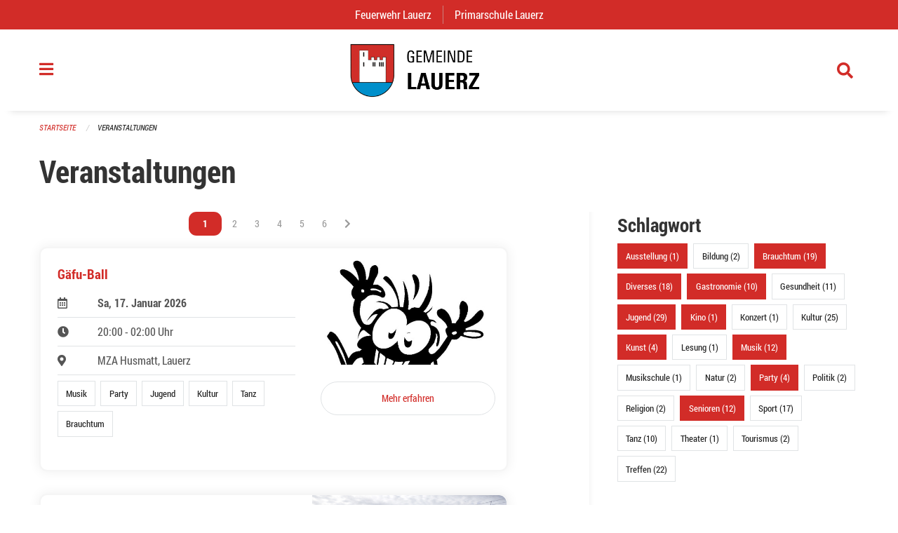

--- FILE ---
content_type: text/html; charset=UTF-8
request_url: https://www.lauerz.ch/events?filter_keywords=&page=0&tags=Talk&tags=Gastronomy&tags=Tradition&tags=Cinema&tags=Art&tags=Youth&tags=Party&tags=Music&tags=Elderly&tags=Exhibition&tags=Misc
body_size: 15623
content:
<!DOCTYPE html>
<html
    class="no-js"
    lang="de-CH"
    xmlns="http://www.w3.org/1999/xhtml" data-version="2025.71">
<head>
    <meta charset="utf-8" />
    <meta name="viewport" content="width=device-width, initial-scale=1.0" />

    
    <meta name="intercoolerjs:use-actual-http-method" content="true" />

    <title id="page-title">
        Veranstaltungen
    </title>
    <!-- This site is running on the
          ___              ____               ____ _                 _
         / _ \ _ __   ___ / ___| _____   __  / ___| | ___  _   _  __| |
        | | | | '_ \ / _ \ |  _ / _ \ \ / / | |   | |/ _ \| | | |/ _` |
        | |_| | | | |  __/ |_| | (_) \ V /  | |___| | (_) | |_| | (_| |
         \___/|_| |_|\___|\____|\___/ \_/    \____|_|\___/ \__,_|\__,_|

         Have a look at the source code: https://onegov.readthedocs.org
     -->
    <link rel="stylesheet" type="text/css" href="https://www.lauerz.ch/theme/onegov.town6.foundation-2025.71-cd47ffcd22987000321790c588d68bca53579e29.css">
    <link rel="stylesheet" type="text/css" href="https://www.lauerz.ch/static/font-awesome5/css/all.min.css___2025.71">
    
    <style>#offCanvas {
    overflow-y: hidden;
}
.side-panel.files-panel {
  display: none
}</style>
    
    
    
    
    
    <link rel="icon" href="data:;base64,iVBORw0KGgo=">
    <meta name="theme-color" content="#d22c28">

    

<meta property="og:type" content="website" />
<meta property="og:url" content="https://www.lauerz.ch/events?filter_keywords=&amp;page=0&amp;tags=Talk&amp;tags=Gastronomy&amp;tags=Tradition&amp;tags=Cinema&amp;tags=Art&amp;tags=Youth&amp;tags=Party&amp;tags=Music&amp;tags=Elderly&amp;tags=Exhibition&amp;tags=Misc" />


<meta property="og:site_name" content="Gemeinde Lauerz">
<meta property="og:description" content="Veranstaltungen">
<meta property="og:locale" content="de_CH">
<meta property="og:locale:alternate" content="fr_CH">

    
    
    <!-- Matomo -->
<script type="text/javascript">
  var _paq = window._paq || [];
  /* tracker methods like "setCustomDimension" should be called before "trackPageView" */
  _paq.push(['trackPageView']);
  _paq.push(['enableLinkTracking']);
  (function() {
    var u="//stats.seantis.ch/";
    _paq.push(['setTrackerUrl', u+'matomo.php']);
    _paq.push(['setSiteId', '19']);
    var d=document, g=d.createElement('script'), s=d.getElementsByTagName('script')[0];
    g.type='text/javascript'; g.async=true; g.defer=true; g.src=u+'matomo.js'; s.parentNode.insertBefore(g,s);
  })();
</script>
<!-- End Matomo Code -->
<link rel="stylesheet" type="text/css" href="https://www.lauerz.ch/7da9c72a3b5f9e060b898ef7cd714b8a/common.bundle.css?15c0e4cb">
<link rel="stylesheet" type="text/css" href="https://www.lauerz.ch/7da9c72a3b5f9e060b898ef7cd714b8a/chosen.bundle.css?df2ed9ff">
<link rel="stylesheet" type="text/css" href="https://www.lauerz.ch/7da9c72a3b5f9e060b898ef7cd714b8a/geo-admin.bundle.css?0deacf46"></head>

<body data-mapbox-token="pk.eyJ1Ijoic2VhbnRpcyIsImEiOiJjaW02ZW92OXEwMDRpeG1rbXZ5ZXJxdmtlIn0.cYzFzNi7AB4vYJgokrPVwQ" id="page-events" class="is-logged-out occurrences-layout town-6" data-default-marker-color="#d22c28" data-default-lat="47.0318622761784" data-default-lon="8.58742022967145" data-default-zoom="5">
    <div class="off-canvas position-left" data-transition="overlap" id="offCanvas" data-off-canvas data-auto-focus="false" >
        <!-- Close button -->
        <div class="button-area">
            <button class="off-canvas-close-button" aria-label="Close menu" type="button" data-close>
                <i class="fa fa-times"></i>
            </button>
        </div>

        <!-- Menu -->
        <div class="navigation-area">
            
    <ul class="vertical menu side-navigation drilldown" data-auto-height="true" data-responsive-menu="drilldown medium-accordion" data-back-button="&lt;li class=&quot;js-drilldown-back&quot;&gt;&lt;a tabindex=&quot;0&quot;&gt;zurück&lt;/a&gt;&lt;/li&gt;">
        <li data-sortable-id="1309">
            
    <a>
        <div class="navlink ">
            <span data-click-target="https://www.lauerz.ch/topics/japankaefer">
                Japankäfer
                
    
        
        
        
        
        
    

                
    

            </span>
        </div>
    </a>
    
    
        <ul class="vertical menu nested ">
            
                <li data-sortable-id="1313">
                    
    
    
        <a href="https://www.lauerz.ch/topics/japankaefer/allgemeinverfuegung-amt-fuer-landwirtschaft">
            <div class="navlink ">
                <span>
                    Allgemeinverfügung (Amt für Landwirtschaft)
                    
    
        
        
        
        
        
    

                    
    

                </span>
            </div>
        </a>
    
    
        
    

                </li>
            
                <li data-sortable-id="1311">
                    
    
    
        <a href="https://www.lauerz.ch/topics/japankaefer/informationen-an-gartenbaubetriebe">
            <div class="navlink ">
                <span>
                    Informationen an Gartenbaubetriebe
                    
    
        
        
        
        
        
    

                    
    

                </span>
            </div>
        </a>
    
    
        
    

                </li>
            
                <li data-sortable-id="1310">
                    
    
    
        <a href="https://www.lauerz.ch/topics/japankaefer/informationen-an-landwirtschaftsbetriebe">
            <div class="navlink ">
                <span>
                    Informationen an Landwirtschaftsbetriebe
                    
    
        
        
        
        
        
    

                    
    

                </span>
            </div>
        </a>
    
    
        
    

                </li>
            
                <li data-sortable-id="1312">
                    
    
    
        <a href="https://www.lauerz.ch/topics/japankaefer/informationen-an-verkaufsstellen-von-pflanzen">
            <div class="navlink ">
                <span>
                    Informationen an Verkaufsstellen von Pflanzen
                    
    
        
        
        
        
        
    

                    
    

                </span>
            </div>
        </a>
    
    
        
    

                </li>
            
                <li data-sortable-id="1314">
                    
    
    
        <a href="https://www.lauerz.ch/topics/japankaefer/informationen-privathaushalte">
            <div class="navlink ">
                <span>
                    Informationen Privathaushalte
                    
    
        
        
        
        
        
    

                    
    

                </span>
            </div>
        </a>
    
    
        
    

                </li>
            
        </ul>
    

        </li>
        <li data-sortable-id="6">
            
    
    
        <a href="https://www.lauerz.ch/news/">
            <div class="navlink ">
                <span>
                    Aktuelles
                    
    
        
        
        
        
        
    

                    
    

                </span>
            </div>
        </a>
    
    
        
    

        </li>
        <li data-sortable-id="8">
            
    <a>
        <div class="navlink ">
            <span data-click-target="https://www.lauerz.ch/topics/gemeindeverwaltung-1">
                Gemeindeverwaltung
                
    
        
        
        
        
        
    

                
    

            </span>
        </div>
    </a>
    
    
        <ul class="vertical menu nested ">
            
                <li data-sortable-id="17">
                    
    <a>
        <div class="navlink ">
            <span data-click-target="https://www.lauerz.ch/topics/gemeindeverwaltung-1/bauamt">
                Bauamt
                
    
        
        
        
        
        
    

                
    

            </span>
        </div>
    </a>
    
    
        <ul class="vertical menu nested ">
            
                <li data-sortable-id="289">
                    
    
    
        <a href="https://www.lauerz.ch/topics/gemeindeverwaltung-1/bauamt/e-baugesuch">
            <div class="navlink ">
                <span>
                    Was muss bei einer Baueingabe beachtet werden?
                    
    
        
        
        
        
        
    

                    
    

                </span>
            </div>
        </a>
    
    
        
    

                </li>
            
                <li data-sortable-id="218">
                    
    
    
        <a href="https://www.lauerz.ch/topics/gemeindeverwaltung-1/bauamt/hochbau">
            <div class="navlink ">
                <span>
                    Merkblätter
                    
    
        
        
        
        
        
    

                    
    

                </span>
            </div>
        </a>
    
    
        
    

                </li>
            
                <li data-sortable-id="220">
                    
    
    
        <a href="https://www.lauerz.ch/topics/gemeindeverwaltung-1/bauamt/tiefbau">
            <div class="navlink ">
                <span>
                    Tiefbau
                    
    
        
        
        
        
        
    

                    
    

                </span>
            </div>
        </a>
    
    
        
    

                </li>
            
                <li data-sortable-id="200">
                    
    
    
        <a href="https://www.lauerz.ch/topics/gemeindeverwaltung-1/bauamt/verfahren">
            <div class="navlink ">
                <span>
                    Ablauf Baubewilligungsverfahren
                    
    
        
        
        
        
        
    

                    
    

                </span>
            </div>
        </a>
    
    
        
    

                </li>
            
                <li data-sortable-id="199">
                    
    
    
        <a href="https://www.lauerz.ch/topics/gemeindeverwaltung-1/bauamt/rechtsgrundlagen-bauwesen">
            <div class="navlink ">
                <span>
                    Rechtsgrundlagen Bauwesen
                    
    
        
        
        
        
        
    

                    
    

                </span>
            </div>
        </a>
    
    
        
    

                </li>
            
                <li data-sortable-id="894">
                    
    
    
        <a href="https://www.lauerz.ch/topics/gemeindeverwaltung-1/bauamt/adressliste-werkleitungen">
            <div class="navlink ">
                <span>
                    Adressliste Werkleitungen
                    
    
        
        
        
        
        
    

                    
    

                </span>
            </div>
        </a>
    
    
        
    

                </li>
            
        </ul>
    

                </li>
            
                <li data-sortable-id="15">
                    
    <a>
        <div class="navlink ">
            <span data-click-target="https://www.lauerz.ch/topics/gemeindeverwaltung-1/einwohneramt">
                Einwohneramt
                
    
        
        
        
        
        
    

                
    

            </span>
        </div>
    </a>
    
    
        <ul class="vertical menu nested ">
            
                <li data-sortable-id="1029">
                    
    
    
        <a href="https://www.lauerz.ch/topics/gemeindeverwaltung-1/einwohneramt/anmeldung-abmeldung">
            <div class="navlink ">
                <span>
                    Abmeldung / Wegzug
                    
    
        
        
        
        
        
    

                    
    

                </span>
            </div>
        </a>
    
    
        
    

                </li>
            
                <li data-sortable-id="1261">
                    
    
    
        <a href="https://www.lauerz.ch/topics/gemeindeverwaltung-1/einwohneramt/adressaenderung-umzug-innerhalb-gemeinde">
            <div class="navlink ">
                <span>
                    Adressänderung / Umzug innerhalb Gemeinde
                    
    
        
        
        
        
        
    

                    
    

                </span>
            </div>
        </a>
    
    
        
    

                </li>
            
                <li data-sortable-id="1262">
                    
    
    
        <a href="https://www.lauerz.ch/topics/gemeindeverwaltung-1/einwohneramt/adressauskunft-aus-dem-einwohnerregister">
            <div class="navlink ">
                <span>
                    Adressauskunft aus dem Einwohnerregister
                    
    
        
        
        
        
        
    

                    
    

                </span>
            </div>
        </a>
    
    
        
    

                </li>
            
                <li data-sortable-id="1263">
                    
    
    
        <a href="https://www.lauerz.ch/topics/gemeindeverwaltung-1/einwohneramt/anmeldung-zuzug">
            <div class="navlink ">
                <span>
                    Anmeldung / Zuzug
                    
    
        
        
        
        
        
    

                    
    

                </span>
            </div>
        </a>
    
    
        
    

                </li>
            
                <li data-sortable-id="1264">
                    
    
    
        <a href="https://www.lauerz.ch/topics/gemeindeverwaltung-1/einwohneramt/anmeldung-wochenaufenthalt">
            <div class="navlink ">
                <span>
                    Anmeldung Wochenaufenthalt
                    
    
        
        
        
        
        
    

                    
    

                </span>
            </div>
        </a>
    
    
        
    

                </li>
            
                <li data-sortable-id="179">
                    
    
    
        <a href="https://www.lauerz.ch/topics/gemeindeverwaltung-1/einwohneramt/betreibungsregisterauszug">
            <div class="navlink ">
                <span>
                    Betreibungsregisterauszug
                    
    
        
        
        
        
        
    

                    
    

                </span>
            </div>
        </a>
    
    
        
    

                </li>
            
                <li data-sortable-id="1265">
                    
    
    
        <a href="https://www.lauerz.ch/topics/gemeindeverwaltung-1/einwohneramt/handlungsfaehigkeitszeugnis">
            <div class="navlink ">
                <span>
                    Handlungsfähigkeitszeugnis
                    
    
        
        
        
        
        
    

                    
    

                </span>
            </div>
        </a>
    
    
        
    

                </li>
            
                <li data-sortable-id="1266">
                    
    
    
        <a href="https://www.lauerz.ch/topics/gemeindeverwaltung-1/einwohneramt/heimatausweis">
            <div class="navlink ">
                <span>
                    Heimatausweis
                    
    
        
        
        
        
        
    

                    
    

                </span>
            </div>
        </a>
    
    
        
    

                </li>
            
                <li data-sortable-id="1250">
                    
    
    
        <a href="https://www.lauerz.ch/topics/gemeindeverwaltung-1/einwohneramt/hundekontrolle">
            <div class="navlink ">
                <span>
                    Hundekontrolle
                    
    
        
        
        
        
        
    

                    
    

                </span>
            </div>
        </a>
    
    
        
    

                </li>
            
                <li data-sortable-id="1030">
                    
    
    
        <a href="https://www.lauerz.ch/topics/gemeindeverwaltung-1/einwohneramt/identitaetskarte-id-pass">
            <div class="navlink ">
                <span>
                    Identitätskarte / Reisepass
                    
    
        
        
        
        
        
    

                    
    

                </span>
            </div>
        </a>
    
    
        
    

                </li>
            
                <li data-sortable-id="1267">
                    
    
    
        <a href="https://www.lauerz.ch/topics/gemeindeverwaltung-1/einwohneramt/lebensbescheinigung">
            <div class="navlink ">
                <span>
                    Lebensbescheinigung
                    
    
        
        
        
        
        
    

                    
    

                </span>
            </div>
        </a>
    
    
        
    

                </li>
            
                <li data-sortable-id="1268">
                    
    
    
        <a href="https://www.lauerz.ch/topics/gemeindeverwaltung-1/einwohneramt/rigi-einwohnerausweis">
            <div class="navlink ">
                <span>
                    Rigi Einwohnerausweis
                    
    
        
        
        
        
        
    

                    
    

                </span>
            </div>
        </a>
    
    
        
    

                </li>
            
                <li data-sortable-id="177">
                    
    
    
        <a href="https://www.lauerz.ch/topics/gemeindeverwaltung-1/einwohneramt/strafregisterauszug">
            <div class="navlink ">
                <span>
                    Strafregisterauszug
                    
    
        
        
        
        
        
    

                    
    

                </span>
            </div>
        </a>
    
    
        
    

                </li>
            
                <li data-sortable-id="213">
                    
    
    
        <a href="https://www.lauerz.ch/topics/gemeindeverwaltung-1/einwohneramt/einwohnerstatistiken">
            <div class="navlink ">
                <span>
                    Einwohnerstatistiken
                    
    
        
        
        
        
        
    

                    
    

                </span>
            </div>
        </a>
    
    
        
    

                </li>
            
                <li data-sortable-id="574">
                    
    
    
        <a href="https://www.lauerz.ch/topics/gemeindeverwaltung-1/einwohneramt/heimmat-2">
            <div class="navlink ">
                <span>
                    Heimatschein
                    
    
        
        
        
        
        
    

                    
    

                </span>
            </div>
        </a>
    
    
        
    

                </li>
            
                <li data-sortable-id="172">
                    
    
    
        <a href="https://www.lauerz.ch/topics/gemeindeverwaltung-1/einwohneramt/obligatorische-krankenversicherung-kvg">
            <div class="navlink ">
                <span>
                    Obligatorische Krankenversicherung (KVG)
                    
    
        
        
        
        
        
    

                    
    

                </span>
            </div>
        </a>
    
    
        
    

                </li>
            
                <li data-sortable-id="171">
                    
    
    
        <a href="https://www.lauerz.ch/topics/gemeindeverwaltung-1/einwohneramt/todesfall">
            <div class="navlink ">
                <span>
                    Todesfall
                    
    
        
        
        
        
        
    

                    
    

                </span>
            </div>
        </a>
    
    
        
    

                </li>
            
                <li data-sortable-id="190">
                    
    
    
        <a href="https://www.lauerz.ch/topics/gemeindeverwaltung-1/einwohneramt/gebuehren">
            <div class="navlink ">
                <span>
                    Gebühren Einwohneramt
                    
    
        
        
        
        
        
    

                    
    

                </span>
            </div>
        </a>
    
    
        
    

                </li>
            
                <li data-sortable-id="1385">
                    
    
    
        <a href="https://www.lauerz.ch/topics/gemeindeverwaltung-1/einwohneramt/mitteilung-einer-freiwilligen-trennung">
            <div class="navlink ">
                <span>
                    Mitteilung einer freiwilligen Trennung
                    
    
        
        
        
        
        
    

                    
    

                </span>
            </div>
        </a>
    
    
        
    

                </li>
            
        </ul>
    

                </li>
            
                <li data-sortable-id="16">
                    
    <a>
        <div class="navlink ">
            <span data-click-target="https://www.lauerz.ch/topics/gemeindeverwaltung-1/kassieramt">
                Finanzen
                
    
        
        
        
        
        
    

                
    

            </span>
        </div>
    </a>
    
    
        <ul class="vertical menu nested ">
            
                <li data-sortable-id="1270">
                    
    
    
        <a href="https://www.lauerz.ch/topics/gemeindeverwaltung-1/kassieramt/betreibungsamt-1">
            <div class="navlink ">
                <span>
                    Betreibungsamt
                    
    
        
        
        
        
        
    

                    
    

                </span>
            </div>
        </a>
    
    
        
    

                </li>
            
                <li data-sortable-id="1271">
                    
    <a>
        <div class="navlink ">
            <span data-click-target="https://www.lauerz.ch/topics/gemeindeverwaltung-1/kassieramt/kassieramt">
                Kassieramt
                
    
        
        
        
        
        
    

                
    

            </span>
        </div>
    </a>
    
    
        <ul class="vertical menu nested ">
            
                <li data-sortable-id="187">
                    
    
    
        <a href="https://www.lauerz.ch/topics/gemeindeverwaltung-1/kassieramt/kassieramt/jahresbericht-und-voranschlag">
            <div class="navlink ">
                <span>
                    Jahresberichte und Voranschläge
                    
    
        
        
        
        
        
    

                    
    

                </span>
            </div>
        </a>
    
    
        
    

                </li>
            
        </ul>
    

                </li>
            
                <li data-sortable-id="1272">
                    
    
    
        <a href="https://www.lauerz.ch/topics/gemeindeverwaltung-1/kassieramt/steueramt">
            <div class="navlink ">
                <span>
                    Steueramt
                    
    
        
        
        
        
        
    

                    
    

                </span>
            </div>
        </a>
    
    
        
    

                </li>
            
        </ul>
    

                </li>
            
                <li data-sortable-id="1282">
                    
    <a>
        <div class="navlink ">
            <span data-click-target="https://www.lauerz.ch/topics/gemeindeverwaltung-1/gemeindekanzlei">
                Gemeindekanzlei
                
    
        
        
        
        
        
    

                
    

            </span>
        </div>
    </a>
    
    
        <ul class="vertical menu nested ">
            
                <li data-sortable-id="36">
                    
    <a>
        <div class="navlink ">
            <span data-click-target="https://www.lauerz.ch/topics/gemeindeverwaltung-1/gemeindekanzlei/abstimmungen-und-wahlen">
                Abstimmungen und Wahlen 
                
    
        
        
        
        
        
    

                
    

            </span>
        </div>
    </a>
    
    
        <ul class="vertical menu nested ">
            
                <li data-sortable-id="64">
                    
    <a>
        <div class="navlink ">
            <span data-click-target="https://www.lauerz.ch/topics/gemeindeverwaltung-1/gemeindekanzlei/abstimmungen-und-wahlen/abstimmungs-oder-wahlresultate-lauerz">
                Abstimmungs- und Wahlresultate
                
    
        
        
        
        
        
    

                
    

            </span>
        </div>
    </a>
    
    
        <ul class="vertical menu nested ">
            
                <li data-sortable-id="189">
                    
    
    
        <a href="https://www.lauerz.ch/topics/gemeindeverwaltung-1/gemeindekanzlei/abstimmungen-und-wahlen/abstimmungs-oder-wahlresultate-lauerz/wahlen">
            <div class="navlink ">
                <span>
                    Wahlen
                    
    
        
        
        
        
        
    

                    
    

                </span>
            </div>
        </a>
    
    
        
    

                </li>
            
        </ul>
    

                </li>
            
                <li data-sortable-id="63">
                    
    
    
        <a href="https://www.lauerz.ch/topics/gemeindeverwaltung-1/gemeindekanzlei/abstimmungen-und-wahlen/termine">
            <div class="navlink ">
                <span>
                    Termine Abstimmungen und Wahlen
                    
    
        
        
        
        
        
    

                    
    

                </span>
            </div>
        </a>
    
    
        
    

                </li>
            
                <li data-sortable-id="1283">
                    
    
    
        <a href="https://www.lauerz.ch/topics/gemeindeverwaltung-1/gemeindekanzlei/abstimmungen-und-wahlen/hinweise-fuer-die-stimmabgabe">
            <div class="navlink ">
                <span>
                    Hinweise für die Stimmabgabe
                    
    
        
        
        
        
        
    

                    
    

                </span>
            </div>
        </a>
    
    
        
    

                </li>
            
                <li data-sortable-id="1284">
                    
    
    
        <a href="https://www.lauerz.ch/topics/gemeindeverwaltung-1/gemeindekanzlei/abstimmungen-und-wahlen/transparenzgesetz">
            <div class="navlink ">
                <span>
                    Transparenzgesetz 
                    
    
        
        
        
        
        
    

                    
    

                </span>
            </div>
        </a>
    
    
        
    

                </li>
            
        </ul>
    

                </li>
            
                <li data-sortable-id="18">
                    
    
    
        <a href="https://www.lauerz.ch/topics/gemeindeverwaltung-1/gemeindekanzlei/ahv-zweigstelle">
            <div class="navlink ">
                <span>
                    AHV-Zweigstelle
                    
    
        
        
        
        
        
    

                    
    

                </span>
            </div>
        </a>
    
    
        
    

                </li>
            
                <li data-sortable-id="1285">
                    
    
    
        <a href="https://www.lauerz.ch/topics/gemeindeverwaltung-1/gemeindekanzlei/beglaubigung-von-unterschriften-oder-fotokopien">
            <div class="navlink ">
                <span>
                    Beglaubigung von Unterschriften oder Fotokopien
                    
    
        
        
        
        
        
    

                    
    

                </span>
            </div>
        </a>
    
    
        
    

                </li>
            
                <li data-sortable-id="1286">
                    
    
    
        <a href="https://www.lauerz.ch/topics/gemeindeverwaltung-1/gemeindekanzlei/betriebsbewilligung-zur-fuehrung-eines-gastwirtschaftsbetriebes">
            <div class="navlink ">
                <span>
                    Betriebsbewilligung zur Führung eines Gastwirtschaftsbetriebes
                    
    
        
        
        
        
        
    

                    
    

                </span>
            </div>
        </a>
    
    
        
    

                </li>
            
                <li data-sortable-id="182">
                    
    
    
        <a href="https://www.lauerz.ch/topics/gemeindeverwaltung-1/gemeindekanzlei/einbuergerung-und-buergerrecht">
            <div class="navlink ">
                <span>
                    Einbürgerung und Bürgerrecht
                    
    
        
        
        
        
        
    

                    
    

                </span>
            </div>
        </a>
    
    
        
    

                </li>
            
                <li data-sortable-id="1287">
                    
    
    
        <a href="https://www.lauerz.ch/topics/gemeindeverwaltung-1/gemeindekanzlei/hinterlegung-von-testamenten-ehe-und-oder-erbvertraegen">
            <div class="navlink ">
                <span>
                    Hinterlegung von Testamenten, Ehe- und / oder Erbverträgen
                    
    
        
        
        
        
        
    

                    
    

                </span>
            </div>
        </a>
    
    
        
    

                </li>
            
        </ul>
    

                </li>
            
                <li data-sortable-id="1279">
                    
    <a>
        <div class="navlink ">
            <span data-click-target="https://www.lauerz.ch/topics/gemeindeverwaltung-1/infrastruktur">
                Infrastruktur &amp; Entsorgung
                
    
        
        
        
        
        
    

                
    

            </span>
        </div>
    </a>
    
    
        <ul class="vertical menu nested ">
            
                <li data-sortable-id="185">
                    
    <a>
        <div class="navlink ">
            <span data-click-target="https://www.lauerz.ch/topics/gemeindeverwaltung-1/infrastruktur/liegenschaften">
                Liegenschaften &amp; Unterhalt
                
    
        
        
        
        
        
    

                
    

            </span>
        </div>
    </a>
    
    
        <ul class="vertical menu nested ">
            
                <li data-sortable-id="75">
                    
    <a>
        <div class="navlink ">
            <span data-click-target="https://www.lauerz.ch/topics/gemeindeverwaltung-1/infrastruktur/liegenschaften/offentliche-parkplaetze-und-stromtankstelle-1">
                Öffentliche Parkplätze und Stromtankstelle
                
    
        
        
        
        
        
    

                
    

            </span>
        </div>
    </a>
    
    
        <ul class="vertical menu nested ">
            
                <li data-sortable-id="269">
                    
    
    
        <a href="https://www.lauerz.ch/topics/gemeindeverwaltung-1/infrastruktur/liegenschaften/offentliche-parkplaetze-und-stromtankstelle-1/schnelle-energietankstelle-in-lauerz">
            <div class="navlink ">
                <span>
                    ​Schnelle Energietankstelle in Lauerz
                    
    
        
        
        
        
        
    

                    
    

                </span>
            </div>
        </a>
    
    
        
    

                </li>
            
        </ul>
    

                </li>
            
        </ul>
    

                </li>
            
                <li data-sortable-id="147">
                    
    
    
        <a href="https://www.lauerz.ch/topics/gemeindeverwaltung-1/infrastruktur/abfallentsorgung">
            <div class="navlink ">
                <span>
                    Abfallentsorgung
                    
    
        
        
        
        
        
    

                    
    

                </span>
            </div>
        </a>
    
    
        
    

                </li>
            
                <li data-sortable-id="1280">
                    
    
    
        <a href="https://www.lauerz.ch/topics/gemeindeverwaltung-1/infrastruktur/abwassergebuehren">
            <div class="navlink ">
                <span>
                    Abwassergebühren
                    
    
        
        
        
        
        
    

                    
    

                </span>
            </div>
        </a>
    
    
        
    

                </li>
            
                <li data-sortable-id="217">
                    
    
    
        <a href="https://www.lauerz.ch/topics/gemeindeverwaltung-1/infrastruktur/wasserversorgung">
            <div class="navlink ">
                <span>
                    Wasserversorgung
                    
    
        
        
        
        
        
    

                    
    

                </span>
            </div>
        </a>
    
    
        
    

                </li>
            
                <li data-sortable-id="1300">
                    
    
    
        <a href="https://www.lauerz.ch/topics/gemeindeverwaltung-1/infrastruktur/neophyten">
            <div class="navlink ">
                <span>
                    Neophyten
                    
    
        
        
        
        
        
    

                    
    

                </span>
            </div>
        </a>
    
    
        
    

                </li>
            
        </ul>
    

                </li>
            
                <li data-sortable-id="21">
                    
    
    
        <a href="https://www.lauerz.ch/topics/gemeindeverwaltung-1/soziales">
            <div class="navlink ">
                <span>
                    Soziales
                    
    
        
        
        
        
        
    

                    
    

                </span>
            </div>
        </a>
    
    
        
    

                </li>
            
                <li data-sortable-id="1307">
                    
    
    
        <a href="https://www.lauerz.ch/topics/gemeindeverwaltung-1/schulergaenzende-kinderbetreuung-mittagstisch">
            <div class="navlink ">
                <span>
                    Schulergänzende Kinderbetreuung/Mittagstisch
                    
    
        
        
        
        
        
    

                    
    

                </span>
            </div>
        </a>
    
    
        
    

                </li>
            
                <li data-sortable-id="1390">
                    
    
    
        <a href="https://www.lauerz.ch/topics/gemeindeverwaltung-1/tagesfamilien">
            <div class="navlink ">
                <span>
                    Tagesfamilien
                    
    
        
        
        
        
        
    

                    
    

                </span>
            </div>
        </a>
    
    
        
    

                </li>
            
                <li data-sortable-id="73">
                    
    
    
        <a href="https://www.lauerz.ch/topics/gemeindeverwaltung-1/postagentur-lauerz">
            <div class="navlink ">
                <span>
                    Postagentur Lauerz
                    
    
        
        
        
        
        
    

                    
    

                </span>
            </div>
        </a>
    
    
        
    

                </li>
            
                <li data-sortable-id="1273">
                    
    <a>
        <div class="navlink ">
            <span data-click-target="https://www.lauerz.ch/topics/gemeindeverwaltung-1/externe-dienste">
                Externe Dienste
                
    
        
        
        
        
        
    

                
    

            </span>
        </div>
    </a>
    
    
        <ul class="vertical menu nested ">
            
                <li data-sortable-id="1274">
                    
    
    
        <a href="https://www.lauerz.ch/topics/gemeindeverwaltung-1/externe-dienste/amt-fuer-kindes-und-erwachsenenschutz-innerschwyz-kesi">
            <div class="navlink ">
                <span>
                    Amt für Kindes- und Erwachsenenschutz Innerschwyz (KESI) 
                    
    
        
        
        
        
        
    

                    
    

                </span>
            </div>
        </a>
    
    
        
    

                </li>
            
                <li data-sortable-id="1275">
                    
    
    
        <a href="https://www.lauerz.ch/topics/gemeindeverwaltung-1/externe-dienste/arbeitsamt-rav">
            <div class="navlink ">
                <span>
                    Arbeitsamt / RAV
                    
    
        
        
        
        
        
    

                    
    

                </span>
            </div>
        </a>
    
    
        
    

                </li>
            
                <li data-sortable-id="1276">
                    
    
    
        <a href="https://www.lauerz.ch/topics/gemeindeverwaltung-1/externe-dienste/notariat-grundbuch-und-konkursamt-goldau">
            <div class="navlink ">
                <span>
                    Notariat, Grundbuch- und Konkursamt Goldau
                    
    
        
        
        
        
        
    

                    
    

                </span>
            </div>
        </a>
    
    
        
    

                </li>
            
                <li data-sortable-id="1277">
                    
    
    
        <a href="https://www.lauerz.ch/topics/gemeindeverwaltung-1/externe-dienste/zivilstandsamt-innerschwyz">
            <div class="navlink ">
                <span>
                    Zivilstandsamt Innerschwyz
                    
    
        
        
        
        
        
    

                    
    

                </span>
            </div>
        </a>
    
    
        
    

                </li>
            
        </ul>
    

                </li>
            
                <li data-sortable-id="111">
                    
    <a>
        <div class="navlink ">
            <span data-click-target="https://www.lauerz.ch/topics/gemeindeverwaltung-1/faq-haeufig-gestellte-fragen">
                FAQ (Häufig gestellte Fragen)
                
    
        
        
        
        
        
    

                
    

            </span>
        </div>
    </a>
    
    
        <ul class="vertical menu nested ">
            
                <li data-sortable-id="287">
                    
    
    
        <a href="https://www.lauerz.ch/topics/gemeindeverwaltung-1/faq-haeufig-gestellte-fragen/abbrennen-von-feuerwerk">
            <div class="navlink ">
                <span>
                    Abbrennen von Feuerwerk
                    
    
        
        
        
        
        
    

                    
    

                </span>
            </div>
        </a>
    
    
        
    

                </li>
            
                <li data-sortable-id="113">
                    
    
    
        <a href="https://www.lauerz.ch/topics/gemeindeverwaltung-1/faq-haeufig-gestellte-fragen/adressaenderungen">
            <div class="navlink ">
                <span>
                    Adressänderungen
                    
    
        
        
        
        
        
    

                    
    

                </span>
            </div>
        </a>
    
    
        
    

                </li>
            
                <li data-sortable-id="114">
                    
    
    
        <a href="https://www.lauerz.ch/topics/gemeindeverwaltung-1/faq-haeufig-gestellte-fragen/alters-und-pflegezentrum">
            <div class="navlink ">
                <span>
                    Alters- und Pflegezentrum Au
                    
    
        
        
        
        
        
    

                    
    

                </span>
            </div>
        </a>
    
    
        
    

                </li>
            
                <li data-sortable-id="115">
                    
    
    
        <a href="https://www.lauerz.ch/topics/gemeindeverwaltung-1/faq-haeufig-gestellte-fragen/amtsblatt-des-kantons-schwyz">
            <div class="navlink ">
                <span>
                    Amtsblatt des Kantons Schwyz
                    
    
        
        
        
        
        
    

                    
    

                </span>
            </div>
        </a>
    
    
        
    

                </li>
            
                <li data-sortable-id="116">
                    
    
    
        <a href="https://www.lauerz.ch/topics/gemeindeverwaltung-1/faq-haeufig-gestellte-fragen/arbeitslosigkeit">
            <div class="navlink ">
                <span>
                    Arbeitslosigkeit
                    
    
        
        
        
        
        
    

                    
    

                </span>
            </div>
        </a>
    
    
        
    

                </li>
            
                <li data-sortable-id="117">
                    
    
    
        <a href="https://www.lauerz.ch/topics/gemeindeverwaltung-1/faq-haeufig-gestellte-fragen/auslaender">
            <div class="navlink ">
                <span>
                    Ausländer
                    
    
        
        
        
        
        
    

                    
    

                </span>
            </div>
        </a>
    
    
        
    

                </li>
            
                <li data-sortable-id="118">
                    
    
    
        <a href="https://www.lauerz.ch/topics/gemeindeverwaltung-1/faq-haeufig-gestellte-fragen/beglaubigungen">
            <div class="navlink ">
                <span>
                    Beglaubigungen
                    
    
        
        
        
        
        
    

                    
    

                </span>
            </div>
        </a>
    
    
        
    

                </li>
            
                <li data-sortable-id="119">
                    
    
    
        <a href="https://www.lauerz.ch/topics/gemeindeverwaltung-1/faq-haeufig-gestellte-fragen/bestattung-in-lauerz">
            <div class="navlink ">
                <span>
                    Bestattung in Lauerz
                    
    
        
        
        
        
        
    

                    
    

                </span>
            </div>
        </a>
    
    
        
    

                </li>
            
                <li data-sortable-id="120">
                    
    <a>
        <div class="navlink ">
            <span data-click-target="https://www.lauerz.ch/topics/gemeindeverwaltung-1/faq-haeufig-gestellte-fragen/betreibungen">
                Betreibungen
                
    
        
        
        
        
        
    

                
    

            </span>
        </div>
    </a>
    
    
        <ul class="vertical menu nested ">
            
                <li data-sortable-id="186">
                    
    
    
        <a href="https://www.lauerz.ch/topics/gemeindeverwaltung-1/faq-haeufig-gestellte-fragen/betreibungen/betreibungsregisterauszugauszug">
            <div class="navlink ">
                <span>
                    Betreibungsregisterauszug
                    
    
        
        
        
        
        
    

                    
    

                </span>
            </div>
        </a>
    
    
        
    

                </li>
            
        </ul>
    

                </li>
            
                <li data-sortable-id="121">
                    
    
    
        <a href="https://www.lauerz.ch/topics/gemeindeverwaltung-1/faq-haeufig-gestellte-fragen/datenschutz">
            <div class="navlink ">
                <span>
                    Datenschutz
                    
    
        
        
        
        
        
    

                    
    

                </span>
            </div>
        </a>
    
    
        
    

                </li>
            
                <li data-sortable-id="122">
                    
    
    
        <a href="https://www.lauerz.ch/topics/gemeindeverwaltung-1/faq-haeufig-gestellte-fragen/energiefoerderprogramm">
            <div class="navlink ">
                <span>
                    Energieförderprogramm
                    
    
        
        
        
        
        
    

                    
    

                </span>
            </div>
        </a>
    
    
        
    

                </li>
            
                <li data-sortable-id="124">
                    
    
    
        <a href="https://www.lauerz.ch/topics/gemeindeverwaltung-1/faq-haeufig-gestellte-fragen/gesetze-und-verordnungen-des-kantons-schwyz">
            <div class="navlink ">
                <span>
                    Gesetze und Verordnungen
                    
    
        
        
        
        
        
    

                    
    

                </span>
            </div>
        </a>
    
    
        
    

                </li>
            
                <li data-sortable-id="284">
                    
    
    
        <a href="https://www.lauerz.ch/topics/gemeindeverwaltung-1/faq-haeufig-gestellte-fragen/hashtags-in-der-webseite-lauerz">
            <div class="navlink ">
                <span>
                    Hashtags in der Webseite Lauerz
                    
    
        
        
        
        
        
    

                    
    

                </span>
            </div>
        </a>
    
    
        
    

                </li>
            
                <li data-sortable-id="125">
                    
    
    
        <a href="https://www.lauerz.ch/topics/gemeindeverwaltung-1/faq-haeufig-gestellte-fragen/heirat">
            <div class="navlink ">
                <span>
                    Heirat
                    
    
        
        
        
        
        
    

                    
    

                </span>
            </div>
        </a>
    
    
        
    

                </li>
            
                <li data-sortable-id="127">
                    
    
    
        <a href="https://www.lauerz.ch/topics/gemeindeverwaltung-1/faq-haeufig-gestellte-fragen/identitaetskart-und-pass">
            <div class="navlink ">
                <span>
                    Identitätskarte
                    
    
        
        
        
        
        
    

                    
    

                </span>
            </div>
        </a>
    
    
        
    

                </li>
            
                <li data-sortable-id="188">
                    
    
    
        <a href="https://www.lauerz.ch/topics/gemeindeverwaltung-1/faq-haeufig-gestellte-fragen/impressum">
            <div class="navlink ">
                <span>
                    Impressum
                    
    
        
        
        
        
        
    

                    
    

                </span>
            </div>
        </a>
    
    
        
    

                </li>
            
                <li data-sortable-id="183">
                    
    
    
        <a href="https://www.lauerz.ch/topics/gemeindeverwaltung-1/faq-haeufig-gestellte-fragen/individuelle-praemienverbilligung-ipv">
            <div class="navlink ">
                <span>
                    Individuelle Prämienverbilligung (IPV)
                    
    
        
        
        
        
        
    

                    
    

                </span>
            </div>
        </a>
    
    
        
    

                </li>
            
                <li data-sortable-id="129">
                    
    
    
        <a href="https://www.lauerz.ch/topics/gemeindeverwaltung-1/faq-haeufig-gestellte-fragen/lernfahrausweis-bestaetigung">
            <div class="navlink ">
                <span>
                    Lernfahrausweis-Bestätigung
                    
    
        
        
        
        
        
    

                    
    

                </span>
            </div>
        </a>
    
    
        
    

                </li>
            
                <li data-sortable-id="130">
                    
    
    
        <a href="https://www.lauerz.ch/topics/gemeindeverwaltung-1/faq-haeufig-gestellte-fragen/pass">
            <div class="navlink ">
                <span>
                    Pass
                    
    
        
        
        
        
        
    

                    
    

                </span>
            </div>
        </a>
    
    
        
    

                </li>
            
                <li data-sortable-id="131">
                    
    
    
        <a href="https://www.lauerz.ch/topics/gemeindeverwaltung-1/faq-haeufig-gestellte-fragen/raumreservationen">
            <div class="navlink ">
                <span>
                    Raumreservationen
                    
    
        
        
        
        
        
    

                    
    

                </span>
            </div>
        </a>
    
    
        
    

                </li>
            
                <li data-sortable-id="134">
                    
    
    
        <a href="https://www.lauerz.ch/topics/gemeindeverwaltung-1/faq-haeufig-gestellte-fragen/wegzug">
            <div class="navlink ">
                <span>
                    Wegzug
                    
    
        
        
        
        
        
    

                    
    

                </span>
            </div>
        </a>
    
    
        
    

                </li>
            
                <li data-sortable-id="135">
                    
    
    
        <a href="https://www.lauerz.ch/topics/gemeindeverwaltung-1/faq-haeufig-gestellte-fragen/wohnungsabnahme">
            <div class="navlink ">
                <span>
                    Wohnungsabnahme
                    
    
        
        
        
        
        
    

                    
    

                </span>
            </div>
        </a>
    
    
        
    

                </li>
            
                <li data-sortable-id="136">
                    
    
    
        <a href="https://www.lauerz.ch/topics/gemeindeverwaltung-1/faq-haeufig-gestellte-fragen/zuzug">
            <div class="navlink ">
                <span>
                    Zuzug
                    
    
        
        
        
        
        
    

                    
    

                </span>
            </div>
        </a>
    
    
        
    

                </li>
            
        </ul>
    

                </li>
            
                <li data-sortable-id="1289">
                    
    
    
        <a href="https://www.lauerz.ch/topics/gemeindeverwaltung-1/offene-stellen">
            <div class="navlink ">
                <span>
                    Offene Stellen
                    
    
        
        
        
        
        
    

                    
    

                </span>
            </div>
        </a>
    
    
        
    

                </li>
            
        </ul>
    

        </li>
        <li data-sortable-id="3">
            
    <a>
        <div class="navlink ">
            <span data-click-target="https://www.lauerz.ch/topics/politik-verwaltung">
                Behörden &amp; Politik
                
    
        
        
        
        
        
    

                
    

            </span>
        </div>
    </a>
    
    
        <ul class="vertical menu nested ">
            
                <li data-sortable-id="1293">
                    
    
    
        <a href="https://www.lauerz.ch/topics/politik-verwaltung/abstimmungen-und-wahlen">
            <div class="navlink ">
                <span>
                    Abstimmungen und Wahlen
                    
    
        
        
        
        
        
    

                    
    

                </span>
            </div>
        </a>
    
    
        
    

                </li>
            
                <li data-sortable-id="108">
                    
    
    
        <a href="https://www.lauerz.ch/topics/politik-verwaltung/gemeindeversammlung">
            <div class="navlink ">
                <span>
                    Gemeindeversammlung
                    
    
        
        
        
        
        
    

                    
    

                </span>
            </div>
        </a>
    
    
        
    

                </li>
            
                <li data-sortable-id="9">
                    
    
    
        <a href="https://www.lauerz.ch/topics/politik-verwaltung/gemeidnerat">
            <div class="navlink ">
                <span>
                    Gemeinderat
                    
    
        
        
        
        
        
    

                    
    

                </span>
            </div>
        </a>
    
    
        
    

                </li>
            
                <li data-sortable-id="312">
                    
    
    
        <a href="https://www.lauerz.ch/topics/politik-verwaltung/behoerdenverzeichnis">
            <div class="navlink ">
                <span>
                    Behördenverzeichnis
                    
    
        
        
        
        
        
    

                    
    

                </span>
            </div>
        </a>
    
    
        
    

                </li>
            
                <li data-sortable-id="11">
                    
    
    
        <a href="https://www.lauerz.ch/topics/politik-verwaltung/kommissionen">
            <div class="navlink ">
                <span>
                    Kommissionen
                    
    
        
        
        
        
        
    

                    
    

                </span>
            </div>
        </a>
    
    
        
    

                </li>
            
                <li data-sortable-id="23">
                    
    
    
        <a href="https://www.lauerz.ch/topics/politik-verwaltung/vermittler">
            <div class="navlink ">
                <span>
                    Vermittler
                    
    
        
        
        
        
        
    

                    
    

                </span>
            </div>
        </a>
    
    
        
    

                </li>
            
                <li data-sortable-id="163">
                    
    
    
        <a href="https://www.lauerz.ch/topics/politik-verwaltung/reglemente-und-verordnungen">
            <div class="navlink ">
                <span>
                    Reglemente und Verordnungen
                    
    
        
        
        
        
        
    

                    
    

                </span>
            </div>
        </a>
    
    
        
    

                </li>
            
                <li data-sortable-id="151">
                    
    <a>
        <div class="navlink ">
            <span data-click-target="https://www.lauerz.ch/topics/politik-verwaltung/parteien">
                Ortsparteien
                
    
        
        
        
        
        
    

                
    

            </span>
        </div>
    </a>
    
    
        <ul class="vertical menu nested ">
            
                <li data-sortable-id="154">
                    
    
    
        <a href="https://www.lauerz.ch/topics/politik-verwaltung/parteien/christlichdemokratische-volkspartei-cvp">
            <div class="navlink ">
                <span>
                    Die Mitte
                    
    
        
        
        
        
        
    

                    
    

                </span>
            </div>
        </a>
    
    
        
    

                </li>
            
                <li data-sortable-id="153">
                    
    
    
        <a href="https://www.lauerz.ch/topics/politik-verwaltung/parteien/freisinnig-demokratische-partei-fdp">
            <div class="navlink ">
                <span>
                    Freisinnig-Demokratische Partei (FDP)
                    
    
        
        
        
        
        
    

                    
    

                </span>
            </div>
        </a>
    
    
        
    

                </li>
            
                <li data-sortable-id="152">
                    
    
    
        <a href="https://www.lauerz.ch/topics/politik-verwaltung/parteien/schweizerische-volkspartei-svp">
            <div class="navlink ">
                <span>
                    Schweizerische Volkspartei (SVP)
                    
    
        
        
        
        
        
    

                    
    

                </span>
            </div>
        </a>
    
    
        
    

                </li>
            
        </ul>
    

                </li>
            
                <li data-sortable-id="56">
                    
    <a>
        <div class="navlink ">
            <span data-click-target="https://www.lauerz.ch/topics/politik-verwaltung/weiter-zustaendigkeiten">
                Weitere Zuständigkeiten
                
    
        
        
        
        
        
    

                
    

            </span>
        </div>
    </a>
    
    
        <ul class="vertical menu nested ">
            
                <li data-sortable-id="144">
                    
    
    
        <a href="https://www.lauerz.ch/topics/politik-verwaltung/weiter-zustaendigkeiten/abwasserverband-schwyz">
            <div class="navlink ">
                <span>
                    Abwasserverband Schwyz
                    
    
        
        
        
        
        
    

                    
    

                </span>
            </div>
        </a>
    
    
        
    

                </li>
            
                <li data-sortable-id="142">
                    
    
    
        <a href="https://www.lauerz.ch/topics/politik-verwaltung/weiter-zustaendigkeiten/begleitkommission-zivilstandsamt-innerschwyz">
            <div class="navlink ">
                <span>
                    Zivilstandsamt Innerschwyz
                    
    
        
        
        
        
        
    

                    
    

                </span>
            </div>
        </a>
    
    
        
    

                </li>
            
                <li data-sortable-id="141">
                    
    
    
        <a href="https://www.lauerz.ch/topics/politik-verwaltung/weiter-zustaendigkeiten/kommission-innerschwyzer-gemeinden-fuer-oeffentl-verkehr-kigoev">
            <div class="navlink ">
                <span>
                    Kommission Innerschwyzer Gemeinden für öffentl. Verkehr (KIGöV)
                    
    
        
        
        
        
        
    

                    
    

                </span>
            </div>
        </a>
    
    
        
    

                </li>
            
                <li data-sortable-id="143">
                    
    
    
        <a href="https://www.lauerz.ch/topics/politik-verwaltung/weiter-zustaendigkeiten/musikschule-steinen-lauerz">
            <div class="navlink ">
                <span>
                    Musikschule Steinen-Lauerz
                    
    
        
        
        
        
        
    

                    
    

                </span>
            </div>
        </a>
    
    
        
    

                </li>
            
                <li data-sortable-id="58">
                    
    
    
        <a href="https://www.lauerz.ch/topics/politik-verwaltung/weiter-zustaendigkeiten/jugendfragen">
            <div class="navlink ">
                <span>
                    Jugendfragen
                    
    
        
        
        
        
        
    

                    
    

                </span>
            </div>
        </a>
    
    
        
    

                </li>
            
                <li data-sortable-id="139">
                    
    
    
        <a href="https://www.lauerz.ch/topics/politik-verwaltung/weiter-zustaendigkeiten/schiessanlagen">
            <div class="navlink ">
                <span>
                    Schiesswesen
                    
    
        
        
        
        
        
    

                    
    

                </span>
            </div>
        </a>
    
    
        
    

                </li>
            
                <li data-sortable-id="145">
                    
    
    
        <a href="https://www.lauerz.ch/topics/politik-verwaltung/weiter-zustaendigkeiten/stiftung-pro-alters-und-pflegezentrum-au-steinen-lauerz">
            <div class="navlink ">
                <span>
                    Stiftung Pro Alters- und Pflegezentrum Au Steinen-Lauerz
                    
    
        
        
        
        
        
    

                    
    

                </span>
            </div>
        </a>
    
    
        
    

                </li>
            
                <li data-sortable-id="60">
                    
    
    
        <a href="https://www.lauerz.ch/topics/politik-verwaltung/weiter-zustaendigkeiten/wohnungsabnahmen">
            <div class="navlink ">
                <span>
                    Wohnungsabnahmen
                    
    
        
        
        
        
        
    

                    
    

                </span>
            </div>
        </a>
    
    
        
    

                </li>
            
                <li data-sortable-id="1130">
                    
    
    
        <a href="https://www.lauerz.ch/topics/politik-verwaltung/weiter-zustaendigkeiten/wasserversorgungsgenossenschaft-lauerz">
            <div class="navlink ">
                <span>
                    Wasserversorgungsgenossenschaft Lauerz
                    
    
        
        
        
        
        
    

                    
    

                </span>
            </div>
        </a>
    
    
        
    

                </li>
            
        </ul>
    

                </li>
            
        </ul>
    

        </li>
        <li data-sortable-id="5">
            
    <a>
        <div class="navlink ">
            <span data-click-target="https://www.lauerz.ch/topics/portraet-wirtschaft">
                Unsere Gemeinde
                
    
        
        
        
        
        
    

                
    

            </span>
        </div>
    </a>
    
    
        <ul class="vertical menu nested ">
            
                <li data-sortable-id="37">
                    
    <a>
        <div class="navlink ">
            <span data-click-target="https://www.lauerz.ch/topics/portraet-wirtschaft/lage">
                Über unsere Gemeinde
                
    
        
        
        
        
        
    

                
    

            </span>
        </div>
    </a>
    
    
        <ul class="vertical menu nested ">
            
                <li data-sortable-id="39">
                    
    
    
        <a href="https://www.lauerz.ch/topics/portraet-wirtschaft/lage/gemeinde-in-zahlen">
            <div class="navlink ">
                <span>
                    Gemeinde in Zahlen 
                    
    
        
        
        
        
        
    

                    
    

                </span>
            </div>
        </a>
    
    
        
    

                </li>
            
                <li data-sortable-id="2">
                    
    
    
        <a href="https://www.lauerz.ch/topics/portraet-wirtschaft/lage/primarschule-lauerz">
            <div class="navlink ">
                <span>
                    Primarschule Lauerz
                    
    
        
        
        
        
        
    

                    
    

                </span>
            </div>
        </a>
    
    
        
    

                </li>
            
                <li data-sortable-id="248">
                    
    
    
        <a href="https://www.lauerz.ch/topics/portraet-wirtschaft/lage/feuerwehr-lauerz">
            <div class="navlink ">
                <span>
                    Feuerwehr Lauerz
                    
    
        
        
        
        
        
    

                    
    

                </span>
            </div>
        </a>
    
    
        
    

                </li>
            
        </ul>
    

                </li>
            
                <li data-sortable-id="32">
                    
    
    
        <a href="https://www.lauerz.ch/topics/portraet-wirtschaft/geschichte">
            <div class="navlink ">
                <span>
                    Geschichte
                    
    
        
        
        
        
        
    

                    
    

                </span>
            </div>
        </a>
    
    
        
    

                </li>
            
                <li data-sortable-id="258">
                    
    
    
        <a href="https://www.lauerz.ch/topics/portraet-wirtschaft/wirtschaft-und-gewerbe">
            <div class="navlink ">
                <span>
                    Wirtschaft und Gewerbe
                    
    
        
        
        
        
        
    

                    
    

                </span>
            </div>
        </a>
    
    
        
    

                </li>
            
                <li data-sortable-id="231">
                    
    
    
        <a href="https://www.lauerz.ch/topics/portraet-wirtschaft/landwirtschaft">
            <div class="navlink ">
                <span>
                    Landwirtschaft
                    
    
        
        
        
        
        
    

                    
    

                </span>
            </div>
        </a>
    
    
        
    

                </li>
            
                <li data-sortable-id="77">
                    
    
    
        <a href="https://www.lauerz.ch/topics/portraet-wirtschaft/alters-und-pflegezentrum-au">
            <div class="navlink ">
                <span>
                    Wohnen im Alter
                    
    
        
        
        
        
        
    

                    
    

                </span>
            </div>
        </a>
    
    
        
    

                </li>
            
                <li data-sortable-id="184">
                    
    
    
        <a href="https://www.lauerz.ch/topics/portraet-wirtschaft/infoblatt-lauerz">
            <div class="navlink ">
                <span>
                    Infoblatt Lauerz
                    
    
        
        
        
        
        
    

                    
    

                </span>
            </div>
        </a>
    
    
        
    

                </li>
            
                <li data-sortable-id="245">
                    
    
    
        <a href="https://www.lauerz.ch/topics/portraet-wirtschaft/video-gemeinde-lauerz">
            <div class="navlink ">
                <span>
                    Video Gemeinde Lauerz
                    
    
        
        
        
        
        
    

                    
    

                </span>
            </div>
        </a>
    
    
        
    

                </li>
            
                <li data-sortable-id="282">
                    
    
    
        <a href="https://www.lauerz.ch/topics/portraet-wirtschaft/ortsplan-gemeidne-lauerz">
            <div class="navlink ">
                <span>
                    Ortsplan Gemeinde Lauerz
                    
    
        
        
        
        
        
    

                    
    

                </span>
            </div>
        </a>
    
    
        
    

                </li>
            
        </ul>
    

        </li>
        <li data-sortable-id="4">
            
    <a>
        <div class="navlink ">
            <span data-click-target="https://www.lauerz.ch/topics/freizeit-tourismus">
                Freizeit &amp; Tourismus
                
    
        
        
        
        
        
    

                
    

            </span>
        </div>
    </a>
    
    
        <ul class="vertical menu nested ">
            
                <li data-sortable-id="1302">
                    
    
    
        <a href="https://www.lauerz.ch/topics/freizeit-tourismus/sehenswertes">
            <div class="navlink ">
                <span>
                    Sehenswertes
                    
    
        
        
        
        
        
    

                    
    

                </span>
            </div>
        </a>
    
    
        
    

                </li>
            
                <li data-sortable-id="66">
                    
    
    
        <a href="https://www.lauerz.ch/topics/freizeit-tourismus/freizeit">
            <div class="navlink ">
                <span>
                    Freizeit und Vereine
                    
    
        
        
        
        
        
    

                    
    

                </span>
            </div>
        </a>
    
    
        
    

                </li>
            
                <li data-sortable-id="1100">
                    
    
    
        <a href="https://www.lauerz.ch/topics/freizeit-tourismus/kulturwochenende-vom-19-bis-21-april-2024-in-lauerz">
            <div class="navlink ">
                <span>
                    Kulturwochenende vom 19. bis 21. April 2024 in Lauerz
                    
    
        
        
        
        
        
    

                    
    

                </span>
            </div>
        </a>
    
    
        
    

                </li>
            
                <li data-sortable-id="109">
                    
    <a>
        <div class="navlink ">
            <span data-click-target="https://www.lauerz.ch/topics/freizeit-tourismus/verkehrsverein-lauerz">
                Verkehrsverein Lauerz &amp; Tourismus
                
    
        
        
        
        
        
    

                
    

            </span>
        </div>
    </a>
    
    
        <ul class="vertical menu nested ">
            
                <li data-sortable-id="240">
                    
    
    
        <a href="https://www.lauerz.ch/topics/freizeit-tourismus/verkehrsverein-lauerz/unterkuenfte">
            <div class="navlink ">
                <span>
                    Unterkünfte
                    
    
        
        
        
        
        
    

                    
    

                </span>
            </div>
        </a>
    
    
        
    

                </li>
            
                <li data-sortable-id="824">
                    
    
    
        <a href="https://www.lauerz.ch/topics/freizeit-tourismus/verkehrsverein-lauerz/wandervorschlaege-in-lauerz">
            <div class="navlink ">
                <span>
                    Wandervorschläge in Lauerz
                    
    
        
        
        
        
        
    

                    
    

                </span>
            </div>
        </a>
    
    
        
    

                </li>
            
        </ul>
    

                </li>
            
                <li data-sortable-id="353">
                    
    
    
        <a href="https://www.lauerz.ch/topics/freizeit-tourismus/rigi-anwohnerangebot">
            <div class="navlink ">
                <span>
                    Rigi Anwohner-Angebot
                    
    
        
        
        
        
        
    

                    
    

                </span>
            </div>
        </a>
    
    
        
    

                </li>
            
                <li data-sortable-id="191">
                    
    
    
        <a href="https://www.lauerz.ch/topics/freizeit-tourismus/kino-und-theater">
            <div class="navlink ">
                <span>
                    Kino und Theater
                    
    
        
        
        
        
        
    

                    
    

                </span>
            </div>
        </a>
    
    
        
    

                </li>
            
                <li data-sortable-id="303">
                    
    
    
        <a href="https://www.lauerz.ch/topics/freizeit-tourismus/fischen">
            <div class="navlink ">
                <span>
                    Fischen
                    
    
        
        
        
        
        
    

                    
    

                </span>
            </div>
        </a>
    
    
        
    

                </li>
            
                <li data-sortable-id="214">
                    
    
    
        <a href="https://www.lauerz.ch/topics/freizeit-tourismus/wsebcam-lauerz">
            <div class="navlink ">
                <span>
                    Webcam Lauerz
                    
    
        
        
        
        
        
    

                    
    

                </span>
            </div>
        </a>
    
    
        
    

                </li>
            
        </ul>
    

        </li>
        <li data-sortable-id="290">
            
    
    
        <a href="https://www.lauerz.ch/topics/kirchgemeinde-lauerz">
            <div class="navlink ">
                <span>
                    Kirchgemeinde Lauerz
                    
    
        
        
        
        
        
    

                    
    

                </span>
            </div>
        </a>
    
    
        
    

        </li>
        <li data-sortable-id="343">
            
    
    
        <a href="https://www.lauerz.ch/topics/webseite-gemeinde-lauerz">
            <div class="navlink ">
                <span>
                    Webseite Gemeinde Lauerz
                    
    
        
        
        
        
        
    

                    
    

                </span>
            </div>
        </a>
    
    
        
    

        </li>
    </ul>

        </div>
    </div>

    <div class="sidebar-toggler show-for-small-only" data-toggle="offCanvasSidebar">
        <div class="animated-hamburger">
            <span></span>
            <span></span>
            <span></span>
            <span></span>
        </div>
        <span class="text"> Sidebar</span>
    </div>

    <div class="off-canvas position-right show-for-small-only" id="offCanvasSidebar" data-auto-focus="false" data-off-canvas >
        <!-- Gets filled by sidebar_mobile.js -->
    </div>

    <div class="off-canvas position-right" data-transition="overlap" id="offCanvasSearch" data-auto-focus="false" data-off-canvas>
        <button class="off-canvas-close-button" aria-label="Close menu" type="button" data-close>
            <i class="fa fa-times"></i>
        </button>
        <form class="searchbox header-searchbox" action="https://www.lauerz.ch/search" method="GET" data-typeahead="on" data-typeahead-source="https://www.lauerz.ch/search/suggest" data-typeahead-target="https://www.lauerz.ch/search">
            <div class="input-group">
                <input class="input-group-field" type="search" id="search" data-typeahead-subject name="q" autocomplete="off" autocorrect="off" required maxlength="200" placeholder="Suchbegriff">
                <div class="typeahead">
                    <div class="cell small-12" data-typeahead-container>
                    </div>
                </div>
                <div class="input-group-button">
                    <button class="button" type="submit">
                        <i class="fa fa-search"></i>
                    </button>
                </div>
            </div>
        </form>
    </div>

    <div class="off-canvas-content" data-off-canvas-content>
        <a class="show-for-sr" href="#content">Navigation überspringen</a>
        <main>
            <header id="header">
                <div id="sticky-header-area">
                    

                    

                    
                        
    <div id="header_links" class="text-center">
        <div class="grid-container">
            <div class="title-bar align-center" data-responsive-toggle="animated-menu" data-hide-for="medium">
                <button type="button" data-toggle><i class="fa fa-bars"></i> </button>
                </div>

                <div class="top-bar" id="animated-menu">
                <div class="top-bar-left">
                    <ul class="dropdown menu align-center" data-dropdown-menu>
                        <li><a href="http://www.feuerwehr-lauerz.ch/">Feuerwehr Lauerz</a></li>
                        <li><a href="https://www.schule-lauerz.ch/">Primarschule Lauerz</a></li>
                    </ul>
                </div>
            </div>
        </div>
    </div>

                        
    

                    
                </div>
                <div data-sticky-container id="nav-bar">
                    <div class="nav-bar-sticky" data-sticky data-options="marginTop:0; stickyOn: small;" data-top-anchor="sticky-header-area:bottom" data-stick-to="top">

                        

                        <div class="grid-container navigation">
                            <div class="grid-x">
                                <div class="large-2 small-2 cell">
                                    <button class="menu-button" data-toggle="offCanvas">
                                        <i class="fas fa-bars"></i>
                                    </button>
                                </div>
                                <div class="large-8 small-8 cell middle">
                                    <a href="https://www.lauerz.ch/" aria-label="Zurück zur Startseite">
                                        <img src="https://www.lauerz.ch/storage/a708933ee21775ba01d67f50789afd3a2859de268a6e2f2a20fc32be8b3d4f05" alt="Logo" title="Gemeinde Lauerz"/>
                                        
                                    </a>
                                </div>
                                <div class="large-2 small-2 cell right-side">
                                    <button  class="search-button" data-toggle="offCanvasSearch">
                                        <i class="fa fa-search"></i>
                                    </button>
                                </div>
                            </div>
                        </div>

                        
                            
                        
                    </div>
                </div>
                <div class="grid-container">
                    <div class="grid-x alerts">
                        <div id="alert-boxes" class="cell small-12">
                            
                            
    

                        </div>
                    </div>
                </div>
            </header>

            
                
                
                <article class="content without-sidebar-links" >
                    <div class="grid-container">
                        <div class="grid-x grid-padding-x">
                            <div class="cell small-12">
                                
    
        <div id="breadcrumbs" class="">
            <nav aria-label="Sie sind hier" role="navigation">
                <ul class="breadcrumbs" >
                    
                        <li>
    <a href="https://www.lauerz.ch/">Startseite</a>
</li>
                    
                        <li>
    <a href="https://www.lauerz.ch/events?filter_keywords=&amp;page=0&amp;tags=Talk&amp;tags=Gastronomy&amp;tags=Tradition&amp;tags=Cinema&amp;tags=Art&amp;tags=Youth&amp;tags=Party&amp;tags=Music&amp;tags=Elderly&amp;tags=Exhibition&amp;tags=Misc">Veranstaltungen</a>
</li>
                    
                </ul>
            </nav>
        </div>
    

                                <section role="main" id="content" data-reinit-foundation>
                                    <h1 class="main-title">
                                        <div>
                                            <div></div>
                                            
        Veranstaltungen
    
                                            <div></div>
                                        </div>
                                    </h1>
                                    <div></div>
                                    
        <div class="grid-x grid-padding-x wrapper">

            <div class="medium-8 large-7 cell date-range-selector-target content">
                

                
    <nav  aria-label="Pagination">
        <ul class="pagination text-center">
            
                
                    

                    <li class="current">
                        <a href="https://www.lauerz.ch/events?filter_keywords=&amp;page=0&amp;tags=Talk&amp;tags=Gastronomy&amp;tags=Tradition&amp;tags=Cinema&amp;tags=Art&amp;tags=Youth&amp;tags=Party&amp;tags=Music&amp;tags=Elderly&amp;tags=Exhibition&amp;tags=Misc"><span class="show-for-sr">Vous êtes sur la page</span><span>1</span></a>
                    </li>

                    
                
            
                
                    

                    <li class="">
                        <a href="https://www.lauerz.ch/events?filter_keywords=&amp;page=1&amp;tags=Talk&amp;tags=Gastronomy&amp;tags=Tradition&amp;tags=Cinema&amp;tags=Art&amp;tags=Youth&amp;tags=Party&amp;tags=Music&amp;tags=Elderly&amp;tags=Exhibition&amp;tags=Misc"><span class="show-for-sr">Vous êtes sur la page</span><span>2</span></a>
                    </li>

                    
                
            
                
                    

                    <li class="">
                        <a href="https://www.lauerz.ch/events?filter_keywords=&amp;page=2&amp;tags=Talk&amp;tags=Gastronomy&amp;tags=Tradition&amp;tags=Cinema&amp;tags=Art&amp;tags=Youth&amp;tags=Party&amp;tags=Music&amp;tags=Elderly&amp;tags=Exhibition&amp;tags=Misc"><span class="show-for-sr">Vous êtes sur la page</span><span>3</span></a>
                    </li>

                    
                
            
                
                    

                    <li class="">
                        <a href="https://www.lauerz.ch/events?filter_keywords=&amp;page=3&amp;tags=Talk&amp;tags=Gastronomy&amp;tags=Tradition&amp;tags=Cinema&amp;tags=Art&amp;tags=Youth&amp;tags=Party&amp;tags=Music&amp;tags=Elderly&amp;tags=Exhibition&amp;tags=Misc"><span class="show-for-sr">Vous êtes sur la page</span><span>4</span></a>
                    </li>

                    
                
            
                
                    

                    <li class="">
                        <a href="https://www.lauerz.ch/events?filter_keywords=&amp;page=4&amp;tags=Talk&amp;tags=Gastronomy&amp;tags=Tradition&amp;tags=Cinema&amp;tags=Art&amp;tags=Youth&amp;tags=Party&amp;tags=Music&amp;tags=Elderly&amp;tags=Exhibition&amp;tags=Misc"><span class="show-for-sr">Vous êtes sur la page</span><span>5</span></a>
                    </li>

                    
                
            
                
                    

                    <li class="">
                        <a href="https://www.lauerz.ch/events?filter_keywords=&amp;page=5&amp;tags=Talk&amp;tags=Gastronomy&amp;tags=Tradition&amp;tags=Cinema&amp;tags=Art&amp;tags=Youth&amp;tags=Party&amp;tags=Music&amp;tags=Elderly&amp;tags=Exhibition&amp;tags=Misc"><span class="show-for-sr">Vous êtes sur la page</span><span>6</span></a>
                    </li>

                    
                
            
                
                    

                    

                    
                        <li class="pagination-next">
                            <a href="https://www.lauerz.ch/events?filter_keywords=&amp;page=1&amp;tags=Talk&amp;tags=Gastronomy&amp;tags=Tradition&amp;tags=Cinema&amp;tags=Art&amp;tags=Youth&amp;tags=Party&amp;tags=Music&amp;tags=Elderly&amp;tags=Exhibition&amp;tags=Misc" aria-label="Nächste Seite"><i class="fa fa-chevron-right"></i></a>
                        </li>
                    
                
            
        </ul>
    </nav>


                <div class="grid-x">
                    <div class="large-12 cell">
                        
        <div class="grid-x grid-padding-x events" >
    
            
    <div class="occurrence subpage-cards medium-12 small-12 cell">
        <div class="card">
            <a href="https://www.lauerz.ch/event/gaefu-ball-1-2026-01-17">
                <div class="show-for-small-only" style="width: 100%; padding-bottom: 60%; background-image: url(https://www.lauerz.ch/storage/53988528fe6c594a2a8742a6effce384a1307a0bd262b3083343d9c914f60d98/thumbnail); background-size: cover;"></div>
                <div class="grid-x align-middle">
                    <div class="cell medium-7 card-section">
                        <h5>Gäfu-Ball</h5>
                        
                            
    
        
        
        
        
        
    


                            <div class="date-place">
                                <div class="grid-x">
                                    <div class="cell small-1 medium-2">
                                        <i class="far fa-calendar-alt"></i>
                                    </div>
                                    <div class="cell small-11 medium-10">
                                        <b>
                                            Sa, 17. Januar  2026
                                        </b>
                                    </div>
                                </div>
                                <hr/>
                                <div class="grid-x">
                                    <div class="cell small-1 medium-2">
                                        <i class="fa fa-clock"></i>
                                    </div>
                                    <div class="cell small-11 medium-10">
                                        <div> 20:00 - 02:00 Uhr</div>
                                        
                                    </div>
                                </div>
                                <hr/>
                                <div class="grid-x">
                                    <div class="cell small-1 medium-2">
                                        <i class="fas fa-map-marker-alt"></i>
                                    </div>
                                    <div class="cell small-11 medium-10">
                                        <div>MZA Husmatt, Lauerz</div>
                                    </div>
                                </div>
                                <hr/>
                                <div class="grid-x">
                                    <div class="cell small-11 medium-12">
                                        <div class="occurrence-tags">
                                            <span class="blank-label">Musik</span>
                                            <span class="blank-label">Party</span>
                                            <span class="blank-label">Jugend</span>
                                            <span class="blank-label">Kultur</span>
                                            <span class="blank-label">Tanz</span>
                                            <span class="blank-label">Brauchtum</span>
                                        </div>
                                        
                                    </div>
                                </div>
                            </div>
                        
                    </div>
                    <div class="cell medium-5 align-self-top">
                        <div class="show-for-medium" style="width: 100%; padding-bottom: 60%; background-image: url(https://www.lauerz.ch/storage/53988528fe6c594a2a8742a6effce384a1307a0bd262b3083343d9c914f60d98/thumbnail); background-size: cover; border-radius: 0 .7rem;"></div>
                        <span class="button hollow event-more-link" style="margin: 1.5rem 1rem 1.5rem 0.7rem; display: block;">Mehr erfahren</span>
                    </div>
                </div>
            </a>
        </div>
    </div>

    
            
    <div class="occurrence subpage-cards medium-12 small-12 cell">
        <div class="card">
            <a href="https://www.lauerz.ch/event/ski-kurs-fuer-kinder-2026-01-21">
                <div class="show-for-small-only" style="width: 100%; padding-bottom: 60%; background-image: url(https://www.lauerz.ch/storage/3e02267d42b861f3d5cda999e2b1b5b6882e34c863cd5456bf3afddd8568b380/thumbnail); background-size: cover;"></div>
                <div class="grid-x align-middle">
                    <div class="cell medium-7 card-section">
                        <h5>Ski Kurs für Kinder</h5>
                        
                            
    
        
        
        
        
        
    


                            <div class="date-place">
                                <div class="grid-x">
                                    <div class="cell small-1 medium-2">
                                        <i class="far fa-calendar-alt"></i>
                                    </div>
                                    <div class="cell small-11 medium-10">
                                        <b>
                                            Mi, 21. Januar  2026
                                        </b>
                                    </div>
                                </div>
                                <hr/>
                                <div class="grid-x">
                                    <div class="cell small-1 medium-2">
                                        <i class="fa fa-clock"></i>
                                    </div>
                                    <div class="cell small-11 medium-10">
                                        <div> 13:00 - 17:00 Uhr</div>
                                        
                                    </div>
                                </div>
                                <hr/>
                                <div class="grid-x">
                                    <div class="cell small-1 medium-2">
                                        <i class="fas fa-map-marker-alt"></i>
                                    </div>
                                    <div class="cell small-11 medium-10">
                                        <div>Handgroubi</div>
                                    </div>
                                </div>
                                <hr/>
                                <div class="grid-x">
                                    <div class="cell small-11 medium-12">
                                        <div class="occurrence-tags">
                                            <span class="blank-label">Jugend</span>
                                            <span class="blank-label">Sport</span>
                                        </div>
                                        
                                    </div>
                                </div>
                            </div>
                        
                    </div>
                    <div class="cell medium-5 align-self-top">
                        <div class="show-for-medium" style="width: 100%; padding-bottom: 60%; background-image: url(https://www.lauerz.ch/storage/3e02267d42b861f3d5cda999e2b1b5b6882e34c863cd5456bf3afddd8568b380/thumbnail); background-size: cover; border-radius: 0 .7rem;"></div>
                        <span class="button hollow event-more-link" style="margin: 1.5rem 1rem 1.5rem 0.7rem; display: block;">Mehr erfahren</span>
                    </div>
                </div>
            </a>
        </div>
    </div>

    
            
    <div class="occurrence subpage-cards medium-12 small-12 cell">
        <div class="card">
            <a href="https://www.lauerz.ch/event/turn-dschungel-3-2026-01-21">
                <div class="show-for-small-only" style="width: 100%; padding-bottom: 60%; background-image: url(https://www.lauerz.ch/storage/06d042300cabdc07642e2a9c1666be9d505b47dc908d280f51e576168db838b7/thumbnail); background-size: cover;"></div>
                <div class="grid-x align-middle">
                    <div class="cell medium-7 card-section">
                        <h5>TURN-DSCHUNGEL</h5>
                        
                            
    
        
        
        
        
        
    


                            <div class="date-place">
                                <div class="grid-x">
                                    <div class="cell small-1 medium-2">
                                        <i class="far fa-calendar-alt"></i>
                                    </div>
                                    <div class="cell small-11 medium-10">
                                        <b>
                                            Mi, 21. Januar  2026
                                        </b>
                                    </div>
                                </div>
                                <hr/>
                                <div class="grid-x">
                                    <div class="cell small-1 medium-2">
                                        <i class="fa fa-clock"></i>
                                    </div>
                                    <div class="cell small-11 medium-10">
                                        <div> 15:00 - 17:00 Uhr</div>
                                        
                                    </div>
                                </div>
                                <hr/>
                                <div class="grid-x">
                                    <div class="cell small-1 medium-2">
                                        <i class="fas fa-map-marker-alt"></i>
                                    </div>
                                    <div class="cell small-11 medium-10">
                                        <div>Mehrzweckhalle Lauerz</div>
                                    </div>
                                </div>
                                <hr/>
                                <div class="grid-x">
                                    <div class="cell small-11 medium-12">
                                        <div class="occurrence-tags">
                                            <span class="blank-label">Diverses</span>
                                            <span class="blank-label">Treffen</span>
                                            <span class="blank-label">Sport</span>
                                        </div>
                                        
                                    </div>
                                </div>
                            </div>
                        
                    </div>
                    <div class="cell medium-5 align-self-top">
                        <div class="show-for-medium" style="width: 100%; padding-bottom: 60%; background-image: url(https://www.lauerz.ch/storage/06d042300cabdc07642e2a9c1666be9d505b47dc908d280f51e576168db838b7/thumbnail); background-size: cover; border-radius: 0 .7rem;"></div>
                        <span class="button hollow event-more-link" style="margin: 1.5rem 1rem 1.5rem 0.7rem; display: block;">Mehr erfahren</span>
                    </div>
                </div>
            </a>
        </div>
    </div>

    
            
    <div class="occurrence subpage-cards medium-12 small-12 cell">
        <div class="card">
            <a href="https://www.lauerz.ch/event/faki-turnen-ski-und-sportclub-lauerz-2026-01-24">
                <div class="show-for-small-only" style="width: 100%; padding-bottom: 60%; background-image: url(https://www.lauerz.ch/storage/d5c3ede92428717f322dde02da95b770cc4c60eed843c1e0d6999be601c84d6f/thumbnail); background-size: cover;"></div>
                <div class="grid-x align-middle">
                    <div class="cell medium-7 card-section">
                        <h5>FaKi Turnen Ski- und Sportclub Lauerz</h5>
                        
                            
    
        
        
        
        
        
    


                            <div class="date-place">
                                <div class="grid-x">
                                    <div class="cell small-1 medium-2">
                                        <i class="far fa-calendar-alt"></i>
                                    </div>
                                    <div class="cell small-11 medium-10">
                                        <b>
                                            Sa, 24. Januar  2026
                                        </b>
                                    </div>
                                </div>
                                <hr/>
                                <div class="grid-x">
                                    <div class="cell small-1 medium-2">
                                        <i class="fa fa-clock"></i>
                                    </div>
                                    <div class="cell small-11 medium-10">
                                        <div> 09:30 - 10:30 Uhr</div>
                                        
                                    </div>
                                </div>
                                <hr/>
                                <div class="grid-x">
                                    <div class="cell small-1 medium-2">
                                        <i class="fas fa-map-marker-alt"></i>
                                    </div>
                                    <div class="cell small-11 medium-10">
                                        <div>Mehrzweckanlage Schule Lauerz</div>
                                    </div>
                                </div>
                                <hr/>
                                <div class="grid-x">
                                    <div class="cell small-11 medium-12">
                                        <div class="occurrence-tags">
                                            <span class="blank-label">Diverses</span>
                                            <span class="blank-label">Sport</span>
                                        </div>
                                        
                                    </div>
                                </div>
                            </div>
                        
                    </div>
                    <div class="cell medium-5 align-self-top">
                        <div class="show-for-medium" style="width: 100%; padding-bottom: 60%; background-image: url(https://www.lauerz.ch/storage/d5c3ede92428717f322dde02da95b770cc4c60eed843c1e0d6999be601c84d6f/thumbnail); background-size: cover; border-radius: 0 .7rem;"></div>
                        <span class="button hollow event-more-link" style="margin: 1.5rem 1rem 1.5rem 0.7rem; display: block;">Mehr erfahren</span>
                    </div>
                </div>
            </a>
        </div>
    </div>

    
            
    <div class="occurrence subpage-cards medium-12 small-12 cell">
        <div class="card">
            <a href="https://www.lauerz.ch/event/mittagstisch-mit-anschliessendem-jassen-2026-01-27">
                <div class="show-for-small-only" style="width: 100%; padding-bottom: 60%; background-image: url(https://www.lauerz.ch/storage/9ab93e1e389b484c2f6a73faa72d20d327a7c1c00fcc7c71659648bde31f28d5/thumbnail); background-size: cover;"></div>
                <div class="grid-x align-middle">
                    <div class="cell medium-7 card-section">
                        <h5>Mittagstisch mit anschliessendem Jassen</h5>
                        
                            
    
        
        
        
        
        
    


                            <div class="date-place">
                                <div class="grid-x">
                                    <div class="cell small-1 medium-2">
                                        <i class="far fa-calendar-alt"></i>
                                    </div>
                                    <div class="cell small-11 medium-10">
                                        <b>
                                            Di, 27. Januar  2026
                                        </b>
                                    </div>
                                </div>
                                <hr/>
                                <div class="grid-x">
                                    <div class="cell small-1 medium-2">
                                        <i class="fa fa-clock"></i>
                                    </div>
                                    <div class="cell small-11 medium-10">
                                        <div> 12:00 - 16:00 Uhr</div>
                                        
                                    </div>
                                </div>
                                <hr/>
                                <div class="grid-x">
                                    <div class="cell small-1 medium-2">
                                        <i class="fas fa-map-marker-alt"></i>
                                    </div>
                                    <div class="cell small-11 medium-10">
                                        <div>Rest. Bauernhof Lauerz</div>
                                    </div>
                                </div>
                                <hr/>
                                <div class="grid-x">
                                    <div class="cell small-11 medium-12">
                                        <div class="occurrence-tags">
                                            <span class="blank-label">Senioren</span>
                                        </div>
                                        
                                    </div>
                                </div>
                            </div>
                        
                    </div>
                    <div class="cell medium-5 align-self-top">
                        <div class="show-for-medium" style="width: 100%; padding-bottom: 60%; background-image: url(https://www.lauerz.ch/storage/9ab93e1e389b484c2f6a73faa72d20d327a7c1c00fcc7c71659648bde31f28d5/thumbnail); background-size: cover; border-radius: 0 .7rem;"></div>
                        <span class="button hollow event-more-link" style="margin: 1.5rem 1rem 1.5rem 0.7rem; display: block;">Mehr erfahren</span>
                    </div>
                </div>
            </a>
        </div>
    </div>

    
            
    <div class="occurrence subpage-cards medium-12 small-12 cell">
        <div class="card">
            <a href="https://www.lauerz.ch/event/kreidemalen-2026-01-28">
                <div class="show-for-small-only" style="width: 100%; padding-bottom: 60%; background-image: url(https://www.lauerz.ch/storage/21553845f046085921fb55188482d4e190282ed91ba422a9e17986424b94f857/thumbnail); background-size: cover;"></div>
                <div class="grid-x align-middle">
                    <div class="cell medium-7 card-section">
                        <h5>Kreidemalen</h5>
                        
                            
    
        
        
        
        
        
    


                            <div class="date-place">
                                <div class="grid-x">
                                    <div class="cell small-1 medium-2">
                                        <i class="far fa-calendar-alt"></i>
                                    </div>
                                    <div class="cell small-11 medium-10">
                                        <b>
                                            Mi, 28. Januar  2026
                                        </b>
                                    </div>
                                </div>
                                <hr/>
                                <div class="grid-x">
                                    <div class="cell small-1 medium-2">
                                        <i class="fa fa-clock"></i>
                                    </div>
                                    <div class="cell small-11 medium-10">
                                        <div> 13:00 - 15:30 Uhr</div>
                                        
                                    </div>
                                </div>
                                <hr/>
                                <div class="grid-x">
                                    <div class="cell small-1 medium-2">
                                        <i class="fas fa-map-marker-alt"></i>
                                    </div>
                                    <div class="cell small-11 medium-10">
                                        <div>Claudia Auf der Maur, Hasen 83, Lauerz</div>
                                    </div>
                                </div>
                                <hr/>
                                <div class="grid-x">
                                    <div class="cell small-11 medium-12">
                                        <div class="occurrence-tags">
                                            <span class="blank-label">Kunst</span>
                                            <span class="blank-label">Jugend</span>
                                            <span class="blank-label">Treffen</span>
                                            <span class="blank-label">Kultur</span>
                                        </div>
                                        
                                    </div>
                                </div>
                            </div>
                        
                    </div>
                    <div class="cell medium-5 align-self-top">
                        <div class="show-for-medium" style="width: 100%; padding-bottom: 60%; background-image: url(https://www.lauerz.ch/storage/21553845f046085921fb55188482d4e190282ed91ba422a9e17986424b94f857/thumbnail); background-size: cover; border-radius: 0 .7rem;"></div>
                        <span class="button hollow event-more-link" style="margin: 1.5rem 1rem 1.5rem 0.7rem; display: block;">Mehr erfahren</span>
                    </div>
                </div>
            </a>
        </div>
    </div>

    
            
    <div class="occurrence subpage-cards medium-12 small-12 cell">
        <div class="card">
            <a href="https://www.lauerz.ch/event/ski-kurs-fuer-kinder-2026-01-28">
                <div class="show-for-small-only" style="width: 100%; padding-bottom: 60%; background-image: url(https://www.lauerz.ch/storage/3e02267d42b861f3d5cda999e2b1b5b6882e34c863cd5456bf3afddd8568b380/thumbnail); background-size: cover;"></div>
                <div class="grid-x align-middle">
                    <div class="cell medium-7 card-section">
                        <h5>Ski Kurs für Kinder</h5>
                        
                            
    
        
        
        
        
        
    


                            <div class="date-place">
                                <div class="grid-x">
                                    <div class="cell small-1 medium-2">
                                        <i class="far fa-calendar-alt"></i>
                                    </div>
                                    <div class="cell small-11 medium-10">
                                        <b>
                                            Mi, 28. Januar  2026
                                        </b>
                                    </div>
                                </div>
                                <hr/>
                                <div class="grid-x">
                                    <div class="cell small-1 medium-2">
                                        <i class="fa fa-clock"></i>
                                    </div>
                                    <div class="cell small-11 medium-10">
                                        <div> 13:00 - 17:00 Uhr</div>
                                        
                                    </div>
                                </div>
                                <hr/>
                                <div class="grid-x">
                                    <div class="cell small-1 medium-2">
                                        <i class="fas fa-map-marker-alt"></i>
                                    </div>
                                    <div class="cell small-11 medium-10">
                                        <div>Handgroubi</div>
                                    </div>
                                </div>
                                <hr/>
                                <div class="grid-x">
                                    <div class="cell small-11 medium-12">
                                        <div class="occurrence-tags">
                                            <span class="blank-label">Jugend</span>
                                            <span class="blank-label">Sport</span>
                                        </div>
                                        
                                    </div>
                                </div>
                            </div>
                        
                    </div>
                    <div class="cell medium-5 align-self-top">
                        <div class="show-for-medium" style="width: 100%; padding-bottom: 60%; background-image: url(https://www.lauerz.ch/storage/3e02267d42b861f3d5cda999e2b1b5b6882e34c863cd5456bf3afddd8568b380/thumbnail); background-size: cover; border-radius: 0 .7rem;"></div>
                        <span class="button hollow event-more-link" style="margin: 1.5rem 1rem 1.5rem 0.7rem; display: block;">Mehr erfahren</span>
                    </div>
                </div>
            </a>
        </div>
    </div>

    
            
    <div class="occurrence subpage-cards medium-12 small-12 cell">
        <div class="card">
            <a href="https://www.lauerz.ch/event/kinderhuetedienst-in-der-spielgruppe-1-2026-01-30">
                <div class="show-for-small-only" style="width: 100%; padding-bottom: 60%; background-image: url(https://www.lauerz.ch/storage/0bebacbd99ab114730d302340e70815927225366361ebe42d69cba8be0e4e9d7/thumbnail); background-size: cover;"></div>
                <div class="grid-x align-middle">
                    <div class="cell medium-7 card-section">
                        <h5>Kinderhütedienst in der Spielgruppe</h5>
                        
                            
    
        
        
        
        
        
    


                            <div class="date-place">
                                <div class="grid-x">
                                    <div class="cell small-1 medium-2">
                                        <i class="far fa-calendar-alt"></i>
                                    </div>
                                    <div class="cell small-11 medium-10">
                                        <b>
                                            Fr, 30. Januar  2026
                                        </b>
                                    </div>
                                </div>
                                <hr/>
                                <div class="grid-x">
                                    <div class="cell small-1 medium-2">
                                        <i class="fa fa-clock"></i>
                                    </div>
                                    <div class="cell small-11 medium-10">
                                        <div> 09:00 - 11:00 Uhr</div>
                                        
                                    </div>
                                </div>
                                <hr/>
                                <div class="grid-x">
                                    <div class="cell small-1 medium-2">
                                        <i class="fas fa-map-marker-alt"></i>
                                    </div>
                                    <div class="cell small-11 medium-10">
                                        <div>im Spielgruppenraum am Auliweg 4, 6424 Lauerz</div>
                                    </div>
                                </div>
                                <hr/>
                                <div class="grid-x">
                                    <div class="cell small-11 medium-12">
                                        <div class="occurrence-tags">
                                            <span class="blank-label">Diverses</span>
                                            <span class="blank-label">Treffen</span>
                                        </div>
                                        
                                    </div>
                                </div>
                            </div>
                        
                    </div>
                    <div class="cell medium-5 align-self-top">
                        <div class="show-for-medium" style="width: 100%; padding-bottom: 60%; background-image: url(https://www.lauerz.ch/storage/0bebacbd99ab114730d302340e70815927225366361ebe42d69cba8be0e4e9d7/thumbnail); background-size: cover; border-radius: 0 .7rem;"></div>
                        <span class="button hollow event-more-link" style="margin: 1.5rem 1rem 1.5rem 0.7rem; display: block;">Mehr erfahren</span>
                    </div>
                </div>
            </a>
        </div>
    </div>

    
            
    <div class="occurrence subpage-cards medium-12 small-12 cell">
        <div class="card">
            <a href="https://www.lauerz.ch/event/kreidemalen-1-2026-01-31">
                <div class="show-for-small-only" style="width: 100%; padding-bottom: 60%; background-image: url(https://www.lauerz.ch/storage/094013ebf197df9e3be370d590be4f47b56699c942588df29b4a4282fba02a9b/thumbnail); background-size: cover;"></div>
                <div class="grid-x align-middle">
                    <div class="cell medium-7 card-section">
                        <h5>Kreidemalen</h5>
                        
                            
    
        
        
        
        
        
    


                            <div class="date-place">
                                <div class="grid-x">
                                    <div class="cell small-1 medium-2">
                                        <i class="far fa-calendar-alt"></i>
                                    </div>
                                    <div class="cell small-11 medium-10">
                                        <b>
                                            Sa, 31. Januar  2026
                                        </b>
                                    </div>
                                </div>
                                <hr/>
                                <div class="grid-x">
                                    <div class="cell small-1 medium-2">
                                        <i class="fa fa-clock"></i>
                                    </div>
                                    <div class="cell small-11 medium-10">
                                        <div> 08:45 - 11:15 Uhr</div>
                                        
                                    </div>
                                </div>
                                <hr/>
                                <div class="grid-x">
                                    <div class="cell small-1 medium-2">
                                        <i class="fas fa-map-marker-alt"></i>
                                    </div>
                                    <div class="cell small-11 medium-10">
                                        <div>Claudia Auf der Maur, Hasen 83, Lauerz</div>
                                    </div>
                                </div>
                                <hr/>
                                <div class="grid-x">
                                    <div class="cell small-11 medium-12">
                                        <div class="occurrence-tags">
                                            <span class="blank-label">Kunst</span>
                                            <span class="blank-label">Jugend</span>
                                            <span class="blank-label">Treffen</span>
                                            <span class="blank-label">Kultur</span>
                                        </div>
                                        
                                    </div>
                                </div>
                            </div>
                        
                    </div>
                    <div class="cell medium-5 align-self-top">
                        <div class="show-for-medium" style="width: 100%; padding-bottom: 60%; background-image: url(https://www.lauerz.ch/storage/094013ebf197df9e3be370d590be4f47b56699c942588df29b4a4282fba02a9b/thumbnail); background-size: cover; border-radius: 0 .7rem;"></div>
                        <span class="button hollow event-more-link" style="margin: 1.5rem 1rem 1.5rem 0.7rem; display: block;">Mehr erfahren</span>
                    </div>
                </div>
            </a>
        </div>
    </div>

    
            
    <div class="occurrence subpage-cards medium-12 small-12 cell">
        <div class="card">
            <a href="https://www.lauerz.ch/event/kreidmalen-2026-01-31">
                <div class="show-for-small-only" style="width: 100%; padding-bottom: 60%; background-image: url(https://www.lauerz.ch/storage/af8736f03cddc06476fb6ea5a37ace14cda62a8c5e06e31904840314ff4f3e9e/thumbnail); background-size: cover;"></div>
                <div class="grid-x align-middle">
                    <div class="cell medium-7 card-section">
                        <h5>Kreidmalen</h5>
                        
                            
    
        
        
        
        
        
    


                            <div class="date-place">
                                <div class="grid-x">
                                    <div class="cell small-1 medium-2">
                                        <i class="far fa-calendar-alt"></i>
                                    </div>
                                    <div class="cell small-11 medium-10">
                                        <b>
                                            Sa, 31. Januar  2026
                                        </b>
                                    </div>
                                </div>
                                <hr/>
                                <div class="grid-x">
                                    <div class="cell small-1 medium-2">
                                        <i class="fa fa-clock"></i>
                                    </div>
                                    <div class="cell small-11 medium-10">
                                        <div> 13:00 - 15:30 Uhr</div>
                                        
                                    </div>
                                </div>
                                <hr/>
                                <div class="grid-x">
                                    <div class="cell small-1 medium-2">
                                        <i class="fas fa-map-marker-alt"></i>
                                    </div>
                                    <div class="cell small-11 medium-10">
                                        <div>Claudia Auf der Maur, Hasen 83, Lauerz</div>
                                    </div>
                                </div>
                                <hr/>
                                <div class="grid-x">
                                    <div class="cell small-11 medium-12">
                                        <div class="occurrence-tags">
                                            <span class="blank-label">Kunst</span>
                                            <span class="blank-label">Jugend</span>
                                            <span class="blank-label">Treffen</span>
                                            <span class="blank-label">Kultur</span>
                                        </div>
                                        
                                    </div>
                                </div>
                            </div>
                        
                    </div>
                    <div class="cell medium-5 align-self-top">
                        <div class="show-for-medium" style="width: 100%; padding-bottom: 60%; background-image: url(https://www.lauerz.ch/storage/af8736f03cddc06476fb6ea5a37ace14cda62a8c5e06e31904840314ff4f3e9e/thumbnail); background-size: cover; border-radius: 0 .7rem;"></div>
                        <span class="button hollow event-more-link" style="margin: 1.5rem 1rem 1.5rem 0.7rem; display: block;">Mehr erfahren</span>
                    </div>
                </div>
            </a>
        </div>
    </div>

    
        </div>
    

                    </div>
                </div>
                
    <nav  aria-label="Pagination">
        <ul class="pagination text-center">
            
                
                    

                    <li class="current">
                        <a href="https://www.lauerz.ch/events?filter_keywords=&amp;page=0&amp;tags=Talk&amp;tags=Gastronomy&amp;tags=Tradition&amp;tags=Cinema&amp;tags=Art&amp;tags=Youth&amp;tags=Party&amp;tags=Music&amp;tags=Elderly&amp;tags=Exhibition&amp;tags=Misc"><span class="show-for-sr">Vous êtes sur la page</span><span>1</span></a>
                    </li>

                    
                
            
                
                    

                    <li class="">
                        <a href="https://www.lauerz.ch/events?filter_keywords=&amp;page=1&amp;tags=Talk&amp;tags=Gastronomy&amp;tags=Tradition&amp;tags=Cinema&amp;tags=Art&amp;tags=Youth&amp;tags=Party&amp;tags=Music&amp;tags=Elderly&amp;tags=Exhibition&amp;tags=Misc"><span class="show-for-sr">Vous êtes sur la page</span><span>2</span></a>
                    </li>

                    
                
            
                
                    

                    <li class="">
                        <a href="https://www.lauerz.ch/events?filter_keywords=&amp;page=2&amp;tags=Talk&amp;tags=Gastronomy&amp;tags=Tradition&amp;tags=Cinema&amp;tags=Art&amp;tags=Youth&amp;tags=Party&amp;tags=Music&amp;tags=Elderly&amp;tags=Exhibition&amp;tags=Misc"><span class="show-for-sr">Vous êtes sur la page</span><span>3</span></a>
                    </li>

                    
                
            
                
                    

                    <li class="">
                        <a href="https://www.lauerz.ch/events?filter_keywords=&amp;page=3&amp;tags=Talk&amp;tags=Gastronomy&amp;tags=Tradition&amp;tags=Cinema&amp;tags=Art&amp;tags=Youth&amp;tags=Party&amp;tags=Music&amp;tags=Elderly&amp;tags=Exhibition&amp;tags=Misc"><span class="show-for-sr">Vous êtes sur la page</span><span>4</span></a>
                    </li>

                    
                
            
                
                    

                    <li class="">
                        <a href="https://www.lauerz.ch/events?filter_keywords=&amp;page=4&amp;tags=Talk&amp;tags=Gastronomy&amp;tags=Tradition&amp;tags=Cinema&amp;tags=Art&amp;tags=Youth&amp;tags=Party&amp;tags=Music&amp;tags=Elderly&amp;tags=Exhibition&amp;tags=Misc"><span class="show-for-sr">Vous êtes sur la page</span><span>5</span></a>
                    </li>

                    
                
            
                
                    

                    <li class="">
                        <a href="https://www.lauerz.ch/events?filter_keywords=&amp;page=5&amp;tags=Talk&amp;tags=Gastronomy&amp;tags=Tradition&amp;tags=Cinema&amp;tags=Art&amp;tags=Youth&amp;tags=Party&amp;tags=Music&amp;tags=Elderly&amp;tags=Exhibition&amp;tags=Misc"><span class="show-for-sr">Vous êtes sur la page</span><span>6</span></a>
                    </li>

                    
                
            
                
                    

                    

                    
                        <li class="pagination-next">
                            <a href="https://www.lauerz.ch/events?filter_keywords=&amp;page=1&amp;tags=Talk&amp;tags=Gastronomy&amp;tags=Tradition&amp;tags=Cinema&amp;tags=Art&amp;tags=Youth&amp;tags=Party&amp;tags=Music&amp;tags=Elderly&amp;tags=Exhibition&amp;tags=Misc" aria-label="Nächste Seite"><i class="fa fa-chevron-right"></i></a>
                        </li>
                    
                
            
        </ul>
    </nav>



                
            </div>

            <div class="large-4 medium-4 cell large-offset-1 sidebar occurrence-sidebar">
                <div class="sidebar-wrapper">
                    

                    <div class="tag-filters side-panel">
                        <h3>Schlagwort</h3>
                        <div class="occurrences-filter-tags side-panel-with-bg">
                            
                                <span class="blank-label click-through active">
                                    <a href="https://www.lauerz.ch/events?filter_keywords=&amp;page=0&amp;tags=Talk&amp;tags=Gastronomy&amp;tags=Tradition&amp;tags=Cinema&amp;tags=Art&amp;tags=Youth&amp;tags=Party&amp;tags=Music&amp;tags=Elderly&amp;tags=Misc" class="">Ausstellung (1)</a>
                                </span>
                            
                                <span class="blank-label click-through ">
                                    <a href="https://www.lauerz.ch/events?filter_keywords=&amp;page=0&amp;tags=Talk&amp;tags=Gastronomy&amp;tags=Tradition&amp;tags=Cinema&amp;tags=Art&amp;tags=Youth&amp;tags=Party&amp;tags=Music&amp;tags=Elderly&amp;tags=Exhibition&amp;tags=Misc&amp;tags=Education" class="">Bildung (2)</a>
                                </span>
                            
                                <span class="blank-label click-through active">
                                    <a href="https://www.lauerz.ch/events?filter_keywords=&amp;page=0&amp;tags=Talk&amp;tags=Gastronomy&amp;tags=Cinema&amp;tags=Art&amp;tags=Youth&amp;tags=Party&amp;tags=Music&amp;tags=Elderly&amp;tags=Exhibition&amp;tags=Misc" class="">Brauchtum (19)</a>
                                </span>
                            
                                <span class="blank-label click-through active">
                                    <a href="https://www.lauerz.ch/events?filter_keywords=&amp;page=0&amp;tags=Talk&amp;tags=Gastronomy&amp;tags=Tradition&amp;tags=Cinema&amp;tags=Art&amp;tags=Youth&amp;tags=Party&amp;tags=Music&amp;tags=Elderly&amp;tags=Exhibition" class="">Diverses (18)</a>
                                </span>
                            
                                <span class="blank-label click-through active">
                                    <a href="https://www.lauerz.ch/events?filter_keywords=&amp;page=0&amp;tags=Talk&amp;tags=Tradition&amp;tags=Cinema&amp;tags=Art&amp;tags=Youth&amp;tags=Party&amp;tags=Music&amp;tags=Elderly&amp;tags=Exhibition&amp;tags=Misc" class="">Gastronomie (10)</a>
                                </span>
                            
                                <span class="blank-label click-through ">
                                    <a href="https://www.lauerz.ch/events?filter_keywords=&amp;page=0&amp;tags=Talk&amp;tags=Gastronomy&amp;tags=Tradition&amp;tags=Cinema&amp;tags=Art&amp;tags=Youth&amp;tags=Party&amp;tags=Music&amp;tags=Elderly&amp;tags=Exhibition&amp;tags=Misc&amp;tags=Health" class="">Gesundheit (11)</a>
                                </span>
                            
                                <span class="blank-label click-through active">
                                    <a href="https://www.lauerz.ch/events?filter_keywords=&amp;page=0&amp;tags=Talk&amp;tags=Gastronomy&amp;tags=Tradition&amp;tags=Cinema&amp;tags=Art&amp;tags=Party&amp;tags=Music&amp;tags=Elderly&amp;tags=Exhibition&amp;tags=Misc" class="">Jugend (29)</a>
                                </span>
                            
                                <span class="blank-label click-through active">
                                    <a href="https://www.lauerz.ch/events?filter_keywords=&amp;page=0&amp;tags=Talk&amp;tags=Gastronomy&amp;tags=Tradition&amp;tags=Art&amp;tags=Youth&amp;tags=Party&amp;tags=Music&amp;tags=Elderly&amp;tags=Exhibition&amp;tags=Misc" class="">Kino (1)</a>
                                </span>
                            
                                <span class="blank-label click-through ">
                                    <a href="https://www.lauerz.ch/events?filter_keywords=&amp;page=0&amp;tags=Talk&amp;tags=Gastronomy&amp;tags=Tradition&amp;tags=Cinema&amp;tags=Art&amp;tags=Youth&amp;tags=Party&amp;tags=Music&amp;tags=Elderly&amp;tags=Exhibition&amp;tags=Misc&amp;tags=Concert" class="">Konzert (1)</a>
                                </span>
                            
                                <span class="blank-label click-through ">
                                    <a href="https://www.lauerz.ch/events?filter_keywords=&amp;page=0&amp;tags=Talk&amp;tags=Gastronomy&amp;tags=Tradition&amp;tags=Cinema&amp;tags=Art&amp;tags=Youth&amp;tags=Party&amp;tags=Music&amp;tags=Elderly&amp;tags=Exhibition&amp;tags=Misc&amp;tags=Culture" class="">Kultur (25)</a>
                                </span>
                            
                                <span class="blank-label click-through active">
                                    <a href="https://www.lauerz.ch/events?filter_keywords=&amp;page=0&amp;tags=Talk&amp;tags=Gastronomy&amp;tags=Tradition&amp;tags=Cinema&amp;tags=Youth&amp;tags=Party&amp;tags=Music&amp;tags=Elderly&amp;tags=Exhibition&amp;tags=Misc" class="">Kunst (4)</a>
                                </span>
                            
                                <span class="blank-label click-through ">
                                    <a href="https://www.lauerz.ch/events?filter_keywords=&amp;page=0&amp;tags=Talk&amp;tags=Gastronomy&amp;tags=Tradition&amp;tags=Cinema&amp;tags=Art&amp;tags=Youth&amp;tags=Party&amp;tags=Music&amp;tags=Elderly&amp;tags=Exhibition&amp;tags=Misc&amp;tags=Reading" class="">Lesung (1)</a>
                                </span>
                            
                                <span class="blank-label click-through active">
                                    <a href="https://www.lauerz.ch/events?filter_keywords=&amp;page=0&amp;tags=Talk&amp;tags=Gastronomy&amp;tags=Tradition&amp;tags=Cinema&amp;tags=Art&amp;tags=Youth&amp;tags=Party&amp;tags=Elderly&amp;tags=Exhibition&amp;tags=Misc" class="">Musik (12)</a>
                                </span>
                            
                                <span class="blank-label click-through ">
                                    <a href="https://www.lauerz.ch/events?filter_keywords=&amp;page=0&amp;tags=Talk&amp;tags=Gastronomy&amp;tags=Tradition&amp;tags=Cinema&amp;tags=Art&amp;tags=Youth&amp;tags=Party&amp;tags=Music&amp;tags=Elderly&amp;tags=Exhibition&amp;tags=Misc&amp;tags=Music+School" class="">Musikschule (1)</a>
                                </span>
                            
                                <span class="blank-label click-through ">
                                    <a href="https://www.lauerz.ch/events?filter_keywords=&amp;page=0&amp;tags=Talk&amp;tags=Gastronomy&amp;tags=Tradition&amp;tags=Cinema&amp;tags=Art&amp;tags=Youth&amp;tags=Party&amp;tags=Music&amp;tags=Elderly&amp;tags=Exhibition&amp;tags=Misc&amp;tags=Nature" class="">Natur (2)</a>
                                </span>
                            
                                <span class="blank-label click-through active">
                                    <a href="https://www.lauerz.ch/events?filter_keywords=&amp;page=0&amp;tags=Talk&amp;tags=Gastronomy&amp;tags=Tradition&amp;tags=Cinema&amp;tags=Art&amp;tags=Youth&amp;tags=Music&amp;tags=Elderly&amp;tags=Exhibition&amp;tags=Misc" class="">Party (4)</a>
                                </span>
                            
                                <span class="blank-label click-through ">
                                    <a href="https://www.lauerz.ch/events?filter_keywords=&amp;page=0&amp;tags=Talk&amp;tags=Gastronomy&amp;tags=Tradition&amp;tags=Cinema&amp;tags=Art&amp;tags=Youth&amp;tags=Party&amp;tags=Music&amp;tags=Elderly&amp;tags=Exhibition&amp;tags=Misc&amp;tags=Politics" class="">Politik (2)</a>
                                </span>
                            
                                <span class="blank-label click-through ">
                                    <a href="https://www.lauerz.ch/events?filter_keywords=&amp;page=0&amp;tags=Talk&amp;tags=Gastronomy&amp;tags=Tradition&amp;tags=Cinema&amp;tags=Art&amp;tags=Youth&amp;tags=Party&amp;tags=Music&amp;tags=Elderly&amp;tags=Exhibition&amp;tags=Misc&amp;tags=Religion" class="">Religion (2)</a>
                                </span>
                            
                                <span class="blank-label click-through active">
                                    <a href="https://www.lauerz.ch/events?filter_keywords=&amp;page=0&amp;tags=Talk&amp;tags=Gastronomy&amp;tags=Tradition&amp;tags=Cinema&amp;tags=Art&amp;tags=Youth&amp;tags=Party&amp;tags=Music&amp;tags=Exhibition&amp;tags=Misc" class="">Senioren (12)</a>
                                </span>
                            
                                <span class="blank-label click-through ">
                                    <a href="https://www.lauerz.ch/events?filter_keywords=&amp;page=0&amp;tags=Talk&amp;tags=Gastronomy&amp;tags=Tradition&amp;tags=Cinema&amp;tags=Art&amp;tags=Youth&amp;tags=Party&amp;tags=Music&amp;tags=Elderly&amp;tags=Exhibition&amp;tags=Misc&amp;tags=Sports" class="">Sport (17)</a>
                                </span>
                            
                                <span class="blank-label click-through ">
                                    <a href="https://www.lauerz.ch/events?filter_keywords=&amp;page=0&amp;tags=Talk&amp;tags=Gastronomy&amp;tags=Tradition&amp;tags=Cinema&amp;tags=Art&amp;tags=Youth&amp;tags=Party&amp;tags=Music&amp;tags=Elderly&amp;tags=Exhibition&amp;tags=Misc&amp;tags=Dancing" class="">Tanz (10)</a>
                                </span>
                            
                                <span class="blank-label click-through ">
                                    <a href="https://www.lauerz.ch/events?filter_keywords=&amp;page=0&amp;tags=Talk&amp;tags=Gastronomy&amp;tags=Tradition&amp;tags=Cinema&amp;tags=Art&amp;tags=Youth&amp;tags=Party&amp;tags=Music&amp;tags=Elderly&amp;tags=Exhibition&amp;tags=Misc&amp;tags=Theater" class="">Theater (1)</a>
                                </span>
                            
                                <span class="blank-label click-through ">
                                    <a href="https://www.lauerz.ch/events?filter_keywords=&amp;page=0&amp;tags=Talk&amp;tags=Gastronomy&amp;tags=Tradition&amp;tags=Cinema&amp;tags=Art&amp;tags=Youth&amp;tags=Party&amp;tags=Music&amp;tags=Elderly&amp;tags=Exhibition&amp;tags=Misc&amp;tags=Tourism" class="">Tourismus (2)</a>
                                </span>
                            
                                <span class="blank-label click-through ">
                                    <a href="https://www.lauerz.ch/events?filter_keywords=&amp;page=0&amp;tags=Talk&amp;tags=Gastronomy&amp;tags=Tradition&amp;tags=Cinema&amp;tags=Art&amp;tags=Youth&amp;tags=Party&amp;tags=Music&amp;tags=Elderly&amp;tags=Exhibition&amp;tags=Misc&amp;tags=Meetup" class="">Treffen (22)</a>
                                </span>
                            
                        </div>
                    </div>

                    

                    <div class="date-filters side-panel">
                        <h3>Datum</h3>
                        <div class="side-panel-with-bg">
                            <div class="occurrences-filter-ranges">
                                <div class="filter-panel">
                                    <ul class="tags">
                                        <li>
                                            <span class="blank-label click-through rounded active">
                                                <a href="https://www.lauerz.ch/events?filter_keywords=&amp;page=0&amp;tags=Talk&amp;tags=Gastronomy&amp;tags=Tradition&amp;tags=Cinema&amp;tags=Art&amp;tags=Youth&amp;tags=Party&amp;tags=Music&amp;tags=Elderly&amp;tags=Exhibition&amp;tags=Misc" class="">Alle</a>
                                            </span>
                                        </li>
                                        <li>
                                            <span class="blank-label click-through rounded ">
                                                <a href="https://www.lauerz.ch/events?end=2026-01-17&amp;filter_keywords=&amp;page=0&amp;range=today&amp;start=2026-01-17&amp;tags=Talk&amp;tags=Gastronomy&amp;tags=Tradition&amp;tags=Cinema&amp;tags=Art&amp;tags=Youth&amp;tags=Party&amp;tags=Music&amp;tags=Elderly&amp;tags=Exhibition&amp;tags=Misc" class="">Heute</a>
                                            </span>
                                        </li>
                                        <li>
                                            <span class="blank-label click-through rounded ">
                                                <a href="https://www.lauerz.ch/events?end=2026-01-18&amp;filter_keywords=&amp;page=0&amp;range=tomorrow&amp;start=2026-01-18&amp;tags=Talk&amp;tags=Gastronomy&amp;tags=Tradition&amp;tags=Cinema&amp;tags=Art&amp;tags=Youth&amp;tags=Party&amp;tags=Music&amp;tags=Elderly&amp;tags=Exhibition&amp;tags=Misc" class="">Morgen</a>
                                            </span>
                                        </li>
                                        <li>
                                            <span class="blank-label click-through rounded ">
                                                <a href="https://www.lauerz.ch/events?end=2026-01-18&amp;filter_keywords=&amp;page=0&amp;range=weekend&amp;start=2026-01-16&amp;tags=Talk&amp;tags=Gastronomy&amp;tags=Tradition&amp;tags=Cinema&amp;tags=Art&amp;tags=Youth&amp;tags=Party&amp;tags=Music&amp;tags=Elderly&amp;tags=Exhibition&amp;tags=Misc" class="">Dieses Wochenende</a>
                                            </span>
                                        </li>
                                        <li>
                                            <span class="blank-label click-through rounded ">
                                                <a href="https://www.lauerz.ch/events?end=2026-01-18&amp;filter_keywords=&amp;page=0&amp;range=week&amp;start=2026-01-12&amp;tags=Talk&amp;tags=Gastronomy&amp;tags=Tradition&amp;tags=Cinema&amp;tags=Art&amp;tags=Youth&amp;tags=Party&amp;tags=Music&amp;tags=Elderly&amp;tags=Exhibition&amp;tags=Misc" class="">Diese Woche</a>
                                            </span>
                                        </li>
                                        <li>
                                            <span class="blank-label click-through rounded ">
                                                <a href="https://www.lauerz.ch/events?end=2026-01-31&amp;filter_keywords=&amp;page=0&amp;range=month&amp;start=2026-01-01&amp;tags=Talk&amp;tags=Gastronomy&amp;tags=Tradition&amp;tags=Cinema&amp;tags=Art&amp;tags=Youth&amp;tags=Party&amp;tags=Music&amp;tags=Elderly&amp;tags=Exhibition&amp;tags=Misc" class="">Diesen Monat</a>
                                            </span>
                                        </li>
                                        <li>
                                            <span class="blank-label click-through rounded ">
                                                <a href="https://www.lauerz.ch/events?end=2026-01-16&amp;filter_keywords=&amp;page=0&amp;range=past&amp;start=2000-01-01&amp;tags=Talk&amp;tags=Gastronomy&amp;tags=Tradition&amp;tags=Cinema&amp;tags=Art&amp;tags=Youth&amp;tags=Party&amp;tags=Music&amp;tags=Elderly&amp;tags=Exhibition&amp;tags=Misc" class="">Vergangene Veranstaltungen</a>
                                            </span>
                                        </li>
                                    </ul>
                                </div>
                            </div>

                            
    <div class="date-range-selector">
        <form action="" method="GET">
            
                                    <input type="hidden" name="range" value="">
                                    
                                        <input type="hidden" name="tags" value="Talk">
                                    
                                        <input type="hidden" name="tags" value="Gastronomy">
                                    
                                        <input type="hidden" name="tags" value="Tradition">
                                    
                                        <input type="hidden" name="tags" value="Cinema">
                                    
                                        <input type="hidden" name="tags" value="Art">
                                    
                                        <input type="hidden" name="tags" value="Youth">
                                    
                                        <input type="hidden" name="tags" value="Party">
                                    
                                        <input type="hidden" name="tags" value="Music">
                                    
                                        <input type="hidden" name="tags" value="Elderly">
                                    
                                        <input type="hidden" name="tags" value="Exhibition">
                                    
                                        <input type="hidden" name="tags" value="Misc">
                                    
                                

            <div class="grid-x grid-padding-x date-range-selector">
                <div class="large-6 cell">
                    <div class="grid-x">
                        <label>Von</label>
                        <input class="small" name="start" type="date" value="" placeholder="2026-01-17">
                    </div>
                </div>
                <div class="large-6 cell">
                    <div class="grid-x">
                        <label>Bis</label>
                        <input class="small" name="end" type="date" value="" placeholder="2026-01-17">
                    </div>
                </div>
            </div>
            <noscript>
                <div class="grid-x">
                    <div class="large-6 cell">
                        <div class="grid-x">
                            <input type="submit" value="Nach Datum filtern" class="button">
                        </div>
                    </div>
                </div>
            </noscript>
        </form>
    </div>

                        </div>
                    </div>

                    

                    <div class="occurrence-actions side-panel">
                        <h3>Aktionen</h3>
                        <div class="side-panel-with-bg">
                            <ul class="more-list">
                                <li>
                                    <a class="list-link" href="https://www.lauerz.ch/events/ical?filter_keywords=&amp;page=0&amp;tags=Talk&amp;tags=Gastronomy&amp;tags=Tradition&amp;tags=Cinema&amp;tags=Art&amp;tags=Youth&amp;tags=Party&amp;tags=Music&amp;tags=Elderly&amp;tags=Exhibition&amp;tags=Misc">
                                        <i class="far fa-calendar-alt"></i> <span class="list-title">Diese Termine exportieren</span>
                                    </a>
                                </li>
                                <li>
                                    <a class="list-link" href="https://www.lauerz.ch/events/new?filter_keywords=&amp;page=0&amp;tags=Talk&amp;tags=Gastronomy&amp;tags=Tradition&amp;tags=Cinema&amp;tags=Art&amp;tags=Youth&amp;tags=Party&amp;tags=Music&amp;tags=Elderly&amp;tags=Exhibition&amp;tags=Misc">
                                        <i class="far fa-calendar-plus"></i> <span class="list-title">Veranstaltung erfassen</span>
                                    </a>
                                </li>
                            </ul>
                        </div>
                    </div>
                </div>
            </div>

        </div>
    
                                </section>
                            </div>
                        </div>
                    </div>
                </article>
            
            
            
    <footer id="footer" class="footer-container">
        <div class="grid-container">
            <div class="grid-x grid-padding-x footer-content">
                
    
        
            <div class="small-12 medium-4 cell">
                
    <h5>Kontakt</h5>
    <div><p>Gemeindeverwaltung Lauerz<br>Husmatt 1<br>6424 Lauerz<br><a href="tel:+41 41 818 66 88">+41 41 818 66 88</a> <br><a href="mailto:gemeinde@lauerz.ch">gemeinde@lauerz.ch</a></p></div>
    <a class="footer-link" href="https://www.lauerz.ch/form/kontaktformular">
        <strong>
            mehr…
            …
        </strong>
    </a>

            </div>

            <div class="small-12 medium-4 cell">
                
    <h5>Öffnungszeiten</h5>
    <div><p>Montag, Dienstag, Donnerstag, Freitag <br>08.00-11.45 Uhr / Nachmittags geschlossen</p><p>Mittwoch <br>Vormittags geschlossen / 14.30-18.30 Uhr</p></div>
    

            </div>

            <div class="small-12 medium-4 cell">
                
    

                
    
        
    

            </div>
        
    

                
<div class="medium-4 cell"></div>
<div class="small-12 medium-6 cell footer-links">
    
        <span>
            <a class="footer-link" href="https://www.admin.digital">OneGov Cloud</a> | <a class="footer-link" href="https://github.com/OneGov/onegov-cloud/blob/master/CHANGES.md#release-202571">2025.71</a>
        </span>
        <br/>
        <span>
            <a class="footer-link" href="https://www.admin.digital/datenschutz">Datenschutz</a>
        </span>
        
    
    <span>
        <a class="footer-link" href="https://www.lauerz.ch/auth/login?skip=0&amp;to=%2Fevents%3Ffilter_keywords%3D%26page%3D0%26tags%3DTalk%26tags%3DGastronomy%26tags%3DTradition%26tags%3DCinema%26tags%3DArt%26tags%3DYouth%26tags%3DParty%26tags%3DMusic%26tags%3DElderly%26tags%3DExhibition%26tags%3DMisc">Anmelden</a>
    </span>
    
    
</div>

            </div>
        </div>
    </footer>

        </main>
        <div id="clipboard-copy" class="flash-message hidden">In die Zwischenablage kopiert!</div>
    </div>

<script type="text/javascript" src="https://www.lauerz.ch/7da9c72a3b5f9e060b898ef7cd714b8a/foundation6.bundle.js?e517ae3f"></script>
<script type="text/javascript" src="https://www.lauerz.ch/7da9c72a3b5f9e060b898ef7cd714b8a/common.bundle.js?312b932d"></script>
<script type="text/javascript" src="https://www.lauerz.ch/7da9c72a3b5f9e060b898ef7cd714b8a/chosen.bundle.js?6c88e4da"></script>
<script type="text/javascript" src="https://www.lauerz.ch/7da9c72a3b5f9e060b898ef7cd714b8a/geo-admin.bundle.js?10d46cde"></script>
<script type="text/javascript" src="https://www.lauerz.ch/7da9c72a3b5f9e060b898ef7cd714b8a/all_blank.bundle.js?9baeca26"></script></body>
</html>

